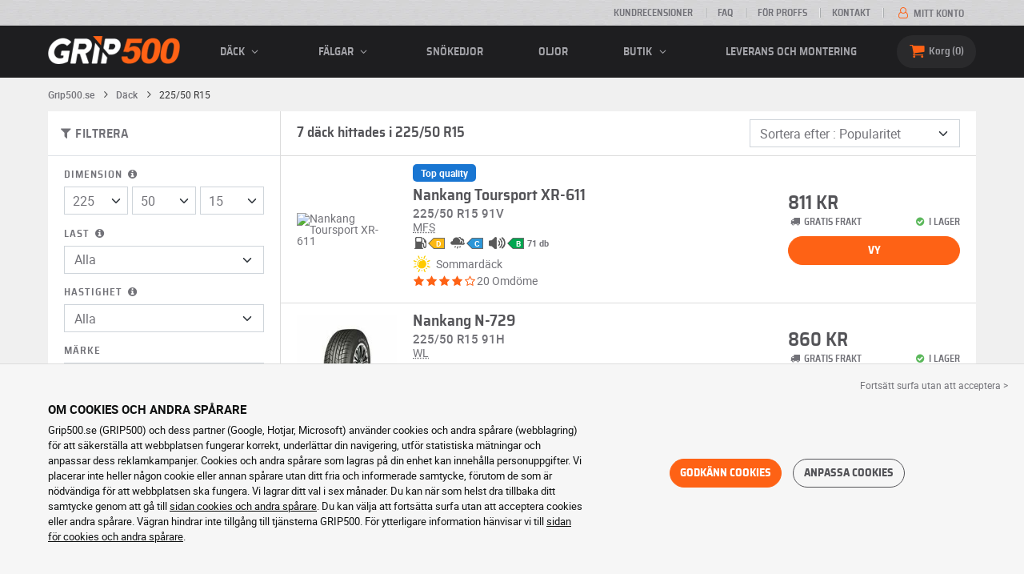

--- FILE ---
content_type: text/html; charset=UTF-8
request_url: https://www.grip500.se/dack/225-50-15/
body_size: 12175
content:

<!DOCTYPE html>
<html lang="sv-SE">
    <head>
        <script>
            window.dataLayer = window.dataLayer || [];
            window.SITE_CDN_ASSETS = 'https\u003A\/\/cdn.grip500.com';        </script><script>
                dataLayer.push({'ad_storage': 'denied', 'analytics_storage': 'denied', 'functional_storage': 'denied'});
                (function(w,d,s,l,i){w[l]=w[l]||[];w[l].push({'gtm.start':
                        new Date().getTime(),event:'gtm.js'});var f=d.getElementsByTagName(s)[0],
                    j=d.createElement(s),dl=l!='dataLayer'?'&l='+l:'';j.async=true;j.src=
                    'https://www.googletagmanager.com/gtm.js?id='+i+dl;f.parentNode.insertBefore(j,f);
                })(window,document,'script','dataLayer','GTM-5HLJJQ2');
            </script>
            <link href="https://www.googletagmanager.com" rel="preconnect" crossorigin>
            <link rel="dns-prefetch" href="https://www.googletagmanager.com"><meta charset="UTF-8">
                    <meta name="viewport" content="width=device-width, initial-scale=1">
            <meta name="format-detection" content="telephone=no"/>
        
                
        <link rel="apple-touch-icon" sizes="180x180" href="https://cdn.grip500.com/build/images/favicon/apple-touch-icon.png">
        <link rel="icon" type="image/png" sizes="32x32" href="https://cdn.grip500.com/build/images/favicon/favicon-32x32.png">
        <link rel="icon" type="image/png" sizes="16x16" href="https://cdn.grip500.com/build/images/favicon/favicon-16x16.png">

        <link rel="preload" href="https://cdn.grip500.com/build/fonts/roboto-bold.a9a73a28.woff2" as="font" type="font/woff2" crossorigin="anonymous">
        <link rel="preload" href="https://cdn.grip500.com/build/fonts/roboto-medium.d67f0a52.woff2" as="font" type="font/woff2" crossorigin="anonymous">
        <link rel="preload" href="https://cdn.grip500.com/build/fonts/roboto-regular.d97dadf6.woff2" as="font" type="font/woff2" crossorigin="anonymous">
        <link rel="preload" href="https://cdn.grip500.com/build/fonts/sairasemicondensed-bold.639e0ded.woff2" as="font" type="font/woff2" crossorigin="anonymous">
        <link rel="preload" href="https://cdn.grip500.com/build/fonts/sairasemicondensed-regular.28a42df2.woff2" as="font" type="font/woff2" crossorigin="anonymous">
        <link rel="preload" href="https://cdn.grip500.com/build/fonts/sairasemicondensed-semibold.5bb856c9.woff2" as="font" type="font/woff2" crossorigin="anonymous">
        <link rel="preload" href="https://cdn.grip500.com/build/fonts/fontello.5e55783a.woff2" as="font" type="font/woff2" crossorigin="anonymous">

        <link rel="preconnect" href="https://www.google.com">
        <link rel="preconnect" href="https://www.gstatic.com" crossorigin>

        <link rel="dns-prefetch" href="https://cdn.grip500.com">

                <title>Däck 225/50 R15 | Billiga bildäck | GRIP500</title>
                <meta name="description" content="Köp dina däck 225/50 R15 till lågpris hos GRIP500 · Stort urval sommar-, vinter- eller året-runt-däck i 225/50 R15 · Fraktfritt."/>

                    <link rel="canonical" href="https://www.grip500.se/dack/225-50-15/"/>
        
            

                    
        
                        <link rel="stylesheet" href="https://cdn.grip500.com/build/fonts.b58ac40f.css">
            <link rel="stylesheet" href="https://cdn.grip500.com/build/app.dcd85015.css">
        
    <link rel="stylesheet" href="https://cdn.grip500.com/build/search.32a84369.css">

                    <script src="https://cdn.grip500.com/build/runtime.8c195b63.js" defer crossorigin="anonymous"></script><script src="https://cdn.grip500.com/build/3066.db5ec945.js" defer crossorigin="anonymous"></script><script src="https://cdn.grip500.com/build/3063.ec67e5f5.js" defer crossorigin="anonymous"></script><script src="https://cdn.grip500.com/build/8126.f86265b3.js" defer crossorigin="anonymous"></script><script src="https://cdn.grip500.com/build/1140.c1520b76.js" defer crossorigin="anonymous"></script><script src="https://cdn.grip500.com/build/app.d43eac6e.js" defer crossorigin="anonymous"></script>
            </head>
    <body class="page-pneu-search-auto">
                    <noscript><iframe src="https://www.googletagmanager.com/ns.html?id=GTM-5HLJJQ2&ad_storage=denied&analytics_storage=denied&functional_storage=denied" height="0" width="0" style="display:none;visibility:hidden"></iframe></noscript>
                            <header class="main-header">
                

<div data-controller="menu-mobile" data-menu-mobile-url-value="/ajax/menu">
    <div class="main-header__top d-none d-md-block">
        <div class="container-xl text-uppercase ff-heading fw-medium fs-xsmall">
            <div class="main-header__top__menu d-flex justify-content-end align-items-center">
                <a href="/kundomdomen" class="text-center text-reset">Kundrecensioner</a>
                <a href="/faq/" class="text-center text-reset">FAQ</a>
                                    <a href="/pro/anslutning" class="text-center text-reset">För proffs</a>
                                <a href="/kontakt" class="text-center text-reset">Kontakt</a>
                
                                    <a href="/mitt-konto/" class="text-nowrap text-reset">
                        <i class="fa fa-user-o text-primary fs-base"></i>
                        Mitt konto
                    </a>
                            </div>
        </div>
    </div>

    <div class="main-header__menu bg-black">
        <div class="container-xl">
            <div class="ff-heading fw-medium text-gray row align-items-center position-relative">
                <div class="main-header__logo col col-md-2 d-flex align-items-center">
                    <div class="d-md-none me-1">
                        <div class="toggle-menu" data-action="click->menu-mobile#toggle">
                            <div></div>
                        </div>
                    </div>
                    <a href="/">
                        <picture>
                            <img src="https://cdn.grip500.com/build/images/common/logo/logo.png" class="d-block img-fluid" alt="grip500.se" width="165" height="35" itemprop="logo"/>
                        </picture>
                    </a>
                </div>

                <div class="main-header__menu__links col-md" data-controller="toggle" data-toggle-selectors-value="[{&quot;menu--hover&quot;:&quot;body&quot;}]">
                    
<ul class="d-flex h-100 align-items-center justify-content-between text-uppercase">
    <li class="d-md-none">
        <a href="/dack/" class="text-reset">Bil</a>
    </li>

    <li class="d-none d-md-flex menu-hover" data-action="mouseenter->toggle#add mouseleave->toggle#remove">
        <a role="button" class="text-reset menu-hover__title">
            däck
            <i class="fa fa-angle-down"></i>
        </a>
        <div class="menu-hover__content">
                                                <a href="/dack/" class="menu-hover__parent text-reset">
                        Bildäck
                        <i class="fa fa-angle-right"></i>
                    </a>
                                <div class="menu-hover__sub-menu menu-hover__content">
                    <a href="https://www.grip500.se/dack/" class="text-reset">
                        Sökning efter dimension
                    </a>
                    <a href="https://www.grip500.se/dack/" class="text-reset">
                        Sök hos tillverkare
                    </a>
                    <a href="https://www.grip500.se/fordonsdack/" class="text-reset">
                        Sök efter bil
                    </a>
                </div>
            
                            <a href="/mc-dack/" class="text-reset">
                    Motorcykeldäck
                </a>
            
                                                                        <a href="/fyrhjulingsdack/" class="text-reset">Quad däck</a>
                                                        </div>
    </li>

            <li class="mobile-menu--exclude d-none d-lg-flex menu-hover" data-action="mouseenter->toggle#add mouseleave->toggle#remove">
            <a role="button" href="/falg/" class="text-reset menu-hover__title">
                fälgar
                <i class="fa fa-angle-down"></i>
            </a>
            <div class="menu-hover__content">
                                    <a href="/falg/" class="text-reset d-none">
                        fälgar
                    </a>
                                    <a href="/falg/plat" class="text-reset">
                        Plåtfälgar
                    </a>
                                    <a href="/falg/alu" class="text-reset">
                        Aluminiumfälgar
                    </a>
                                    <a href="/paket-dack/" class="text-reset">
                        Pack fälgar + däck
                    </a>
                            </div>
        </li>
    
            <li class="d-lg-none">
            <a href="/falg/" class="text-reset">fälgar</a>
        </li>
    
            <li class="d-md-none">
            <a href="/mc-dack/" class="text-reset">Motorcykel</a>
        </li>
    
            <li class="d-md-none">
            <a href="/fyrhjulingsdack/" class="text-reset">Quad</a>
        </li>
    
            <li>
            <a href="/snokedjor/" class="text-reset">
                Snökedjor
            </a>
        </li>
    
    
    
                        <li>
                <a href="/butik/oljor" class="text-reset">Oljor</a>
            </li>
        
        <li class="d-lg-none">
            <a href="/butik/" class="text-reset">Butik</a>
        </li>

        <li class="mobile-menu--exclude menu-hover d-none d-lg-flex" data-action="mouseenter->toggle#add mouseleave->toggle#remove">
            <a href="/butik/" class="text-reset menu-hover__title">
                Butik
                <i class="fa fa-angle-down"></i>
            </a>
            <div class="menu-hover__content">
                                    <a href="/butik/balansering" class="text-reset">
                        Balansering
                    </a>
                                    <a href="/butik/pumpning" class="text-reset">
                        Pumpning
                    </a>
                                    <a href="/butik/verktyg-och-stod" class="text-reset">
                        Verktyg och stöd
                    </a>
                                    <a href="/butik/reparation" class="text-reset">
                        Reparation
                    </a>
                                    <a href="/butik/batteri" class="text-reset">
                        Batteri
                    </a>
                                    <a href="/butik/oljor" class="text-reset">
                        Oljor
                    </a>
                                    <a href="/butik/tillbehor" class="text-reset">
                        Tillbehör
                    </a>
                                    <a href="/butik/dacktrycksvarnare" class="text-reset">
                        Däcktrycksvarnare
                    </a>
                                    <a href="/butik/montering-atdragning" class="text-reset">
                        Montering - Åtdragning
                    </a>
                                    <a href="/butik/tillsatsmedel" class="text-reset">
                        Tillsatsmedel
                    </a>
                            </div>
        </li>
    
            <li>
            <a href="/montering" class="text-reset">
                Leverans och montering
            </a>
        </li>
    </ul>

                </div>

                <div class="main-header__user-items col d-flex justify-content-end">
                    
                    <div class="main-header__user-item col-md d-flex d-md-none align-items-center">
                        <a href="/mitt-konto/" class="d-flex">
                            <i class="fa fa-user-o text-primary"></i>
                        </a>
                    </div>

                    <div
                            class="main-header__user-item main-header__cart col-md d-flex align-items-center position-relative"
                            data-controller="cart--popover" data-cart--popover-url-value="/ajax/cart/resume-product" data-cart--popover-reload-value="1" data-cart--popover-default-reload-value="false" data-cart--popover-loading-class="fs-small"
                            data-action="emitter:update-badge-cart@window->cart--popover#refresh emitter:counter-cart->cart--popover#cartIsEmpty"
                    >
                        <a href="/varukorg/" class="d-flex align-items-center text-reset">
                            <i class="fa fa-basket text-primary"></i>
                            <span class="d-none d-lg-inline">Korg</span>
                            <span
                            data-controller="counter" data-counter-run-value="false" data-counter-path-value="/ajax/cart/light" data-counter-zero-value="1" data-counter-dispatch-value="cart"
                                    data-action="emitter:update-badge-cart@window->counter#refresh"
                        >
                                                            0
                                                    </span>
                        </a>
                        <div class="cart-popover popover__list d-none fw-normal text-body font-reset" data-cart--popover-target="content">
                            <div class="px-1 py-1 text-center">
                                Korgen är tom
                            </div>
                        </div>
                    </div>
                </div>
            </div>
        </div>
    </div>
</div>

            </header>
        
        <div class="main-container">
                <div data-controller="form--filter-catalog-articles" data-form--filter-catalog-articles-filter-mobile-label-value="{{count}} resultat" data-form--filter-catalog-articles-filter-mobile-label-plural-value="{{count}} resultat" data-form--filter-catalog-articles-error-message-value="Ett fel har inträffat, vänlig försök igen eller kontakta oss om felet kvarstår" data-form--filter-catalog-articles-initial-count-value="7">
        
                            <div class="container gx-0 gx-sm-2">
                                    

    <nav aria-label="breadcrumb" class="d-flex align-items-center breadcrumb breadcrumb--top-bg-white" data-form--filter-catalog-articles-target="breadcrumb">
                <ol class="d-flex align-items-center flex-wrap" itemscope itemtype="https://schema.org/BreadcrumbList">
                                    <li class="breadcrumb__item" itemscope itemprop="itemListElement" itemtype="https://schema.org/ListItem">
                                    <a itemprop="item" href="/" title="Grip500.se">
                    <span itemprop="name">Grip500.se</span>
                </a>
                        <i class="fa fa-angle-right"></i>
                <meta itemprop="position" content="1" />
    </li>

                                    <li class="breadcrumb__item" itemscope itemprop="itemListElement" itemtype="https://schema.org/ListItem">
                                    <a itemprop="item" href="/dack/" title="Däck">
                    <span itemprop="name">Däck</span>
                </a>
                        <i class="fa fa-angle-right"></i>
                <meta itemprop="position" content="2" />
    </li>

                                    <li class="breadcrumb__item" itemscope itemprop="itemListElement" itemtype="https://schema.org/ListItem">
                    <span itemprop="name" aria-current="page">225/50 R15</span>
                <meta itemprop="position" content="3" />
    </li>

                    </ol>
    </nav>

                                
            </div>
                <div class="container gx-0 gx-sm-2"
                data-controller="fullscreen" data-fullscreen-emit-show-event-value="filtersMobileShow" data-fullscreen-emit-hide-event-value="filtersMobileHide" data-fullscreen-emit-hide-from-button-event-value="filtersMobileSubmit" data-fullscreen-submit-attr-value="{&quot;data-form--filter-catalog-articles-target&quot;:&quot;filterSubmit&quot;}" data-fullscreen-footer-value="7 resultat"
                data-action="emitter:fullscreen:open:filter@window->fullscreen#show"
                data-anchor-scroll
        >
            
            <div class="bg-white mb-2">
                <div class="row gx-0">
                    <div class="col-lg-3 product-list-filters">
                        <div class="fullscreen-lg" data-fullscreen-target="fullscreen">
                            <div class="fullscreen__title d-flex align-items-center px-1 py-1 d-lg-none border-bottom" data-fullscreen-target="title">
                                <a href="/dack/225-50-15/"
                                   class="btn btn-white btn-sm text-uppercase text-nowrap border fs-xsmall fw-medium d-none"
                                   data-fullscreen-reset
                                        data-form--filter-catalog-articles-target="resetFilters"
                                >
                                    Ta bort filter
                                </a>
                                <span class="text-center w-100 px-1">Filtrera</span>
                                <button type="button" data-action="fullscreen#close" class="btn btn-close pt-0 pe-0 pb-0 ps-0">
                                    <i class="fa fa-cancel"></i>
                                </button>
                            </div>
                                                            <div class="product-list-filters__filter-title d-none d-lg-flex align-items-center border-bottom justify-content-between flex-wrap">
                                    <div class="fw-medium fs-large ff-heading"
                                            data-form--filter-catalog-articles-target="desktopFilterLabel"
                                    >
                                        
    
<i class="fa fa-filter"></i>
<span>
            FILTRERA
    </span>

                                    </div>
                                    <a href="/dack/225-50-15/"
                                       class="btn btn-white btn-sm text-uppercase text-nowrap border fs-xsmall fw-medium d-none"
                                            data-form--filter-catalog-articles-target="resetFilters"
                                    >
                                        Ta bort filter
                                    </a>
                                </div>
                                                        <div class="ps-2 py-1 fullscreen__scroll">
                                    
<form method="get" action="" class="text-body form-disable-required pneu-serp-form" data-form--filter-catalog-articles-target="form" data-action="submit-&gt;form--filter-catalog-articles#change">

    <div class="row product-list-filters__filter-dimension mb-1">
        <div class="col-12">
                        <label for="width" class="form-label"
                    data-controller="tooltip" data-tooltip-content-value="&lt;picture class=&quot;tooltip__picture&quot;&gt;&lt;source srcset=&quot;https://cdn.grip500.com/build/images/pneu/form/tooltip/V-size.webp&quot;
                type=&quot;image/webp&quot;/&gt;&lt;img class=&quot;img-fluid&quot; width=&quot;360&quot; height=&quot;118&quot;
             src=&quot;https://cdn.grip500.com/build/images/pneu/form/tooltip/V-size.jpg&quot;/&gt;&lt;/picture&gt;"
            >
                Dimension
                <i data-action="mouseenter->tooltip#show mouseleave->tooltip#hide"
                        data-tooltip-target="anchor" class="fa fa-info-circled d-none d-md-inline"></i>
            </label>
        </div>
        <div class="col-4">
                <select id="width"name="width" autocomplete="off" data-action="change-&gt;form--filter-catalog-articles#change" class="form-select">            <optgroup label="Grundläggande värderingar">
                                                                                                                                                                    <option value="115">115</option>
                                                                                                                                                                        <option value="125">125</option>
                                                                                                                                                                        <option value="145">145</option>
                                                                                                                                                                        <option value="155">155</option>
                                                                                                                                                                        <option value="165">165</option>
                                                                                                                                                                        <option value="175">175</option>
                                                                                                                                                                        <option value="185">185</option>
                                                                                                                                                                        <option value="195">195</option>
                                                                                                                                                                        <option value="205">205</option>
                                                                                                                                                                        <option value="215">215</option>
                                                                                                                                                                                                        <option value="225" selected="selected">225</option>
                                                                                                                                                                                                                                    <option value="235">235</option>
                                                                                                                                                                                                                                    <option value="245">245</option>
                                                                                                                                                                                                                                    <option value="255">255</option>
                                                                                                                                                                                                                                    <option value="265">265</option>
                                                                                                                                                                                                                                    <option value="275">275</option>
                                                                                                                                                                                                                                    <option value="285">285</option>
                                                                                                                                                                                                                                    <option value="295">295</option>
                                                                                                                                                                                                                                    <option value="305">305</option>
                                                                                                                                                                                                                                    <option value="315">315</option>
                                                                                                                                                                                                                                    <option value="325">325</option>
                                                                                                                                                                                                                                    <option value="335">335</option>
                                                                                                                                                                                                                                    <option value="345">345</option>
                                                                                                                                                                                                                                    <option value="355">355</option>
                                                                                                                                    </optgroup><optgroup label="Alla värden">
                                                                                                                                                                    <option value="2.25">2.25</option>
                                                                                                                                                                                                                                    <option value="4">4.00</option>
                                                                                                                                                                                                                                    <option value="4.5">4.50</option>
                                                                                                                                                                                                                                    <option value="4.8">4.80</option>
                                                                                                                                                                                                                                    <option value="5">5.00</option>
                                                                                                                                                                                                                                    <option value="5.2">5.20</option>
                                                                                                                                                                                                                                    <option value="5.5">5.50</option>
                                                                                                                                                                                                                                    <option value="5.6">5.60</option>
                                                                                                                                                                                                                                    <option value="5.9">5.90</option>
                                                                                                                                                                                                                                    <option value="6">6.00</option>
                                                                                                                                                                                                                                    <option value="6.4">6.40</option>
                                                                                                                                                                                                                                    <option value="6.5">6.50</option>
                                                                                                                                                                                                                                    <option value="6.7">6.70</option>
                                                                                                                                                                                                                                    <option value="7">7.00</option>
                                                                                                                                                                                                                                    <option value="7.25">7.25</option>
                                                                                                                                                                                                                                    <option value="7.5">7.50</option>
                                                                                                                                                                                                                                    <option value="9.5">9.50</option>
                                                                                                                                                                                                                                    <option value="10.5">10.5</option>
                                                                                                                                                                                                                                    <option value="12">12</option>
                                                                                                                                                                                                                                    <option value="13">13</option>
                                                                                                                                                                                                                                    <option value="13.5">13.5</option>
                                                                                                                                                                                                                                    <option value="14">14</option>
                                                                                                                                                                                                                                    <option value="15">15</option>
                                                                                                                                                                                                                                    <option value="16.5">16.5</option>
                                                                                                                                                                                                                                    <option value="17">17</option>
                                                                                                                                                                                                                                    <option value="20.5">20.5</option>
                                                                                                                                                                                                                                    <option value="23">23</option>
                                                                                                                                                                                                                                    <option value="27">27</option>
                                                                                                                                                                                                                                    <option value="28">28</option>
                                                                                                                                                                                                                                    <option value="29">29</option>
                                                                                                                                                                                                                                    <option value="30">30</option>
                                                                                                                                                                                                                                    <option value="31">31</option>
                                                                                                                                                                                                                                    <option value="32">32</option>
                                                                                                                                                                                                                                    <option value="33">33</option>
                                                                                                                                                                                                                                    <option value="35">35</option>
                                                                                                                                                                                                                                    <option value="37">37</option>
                                                                                                                                                                                                                                    <option value="38.5">38.5</option>
                                                                                                                                                                                                                                    <option value="39">39</option>
                                                                                                                                                                                                                                    <option value="40">40</option>
                                                                                                                                                                                                                                    <option value="115">115</option>
                                                                                                                                                                                                                                    <option value="125">125</option>
                                                                                                                                                                                                                                    <option value="130">130</option>
                                                                                                                                                                                                                                    <option value="135">135</option>
                                                                                                                                                                                                                                    <option value="140">140</option>
                                                                                                                                                                                                                                    <option value="145">145</option>
                                                                                                                                                                                                                                    <option value="150">150</option>
                                                                                                                                                                                                                                    <option value="155">155</option>
                                                                                                                                                                                                                                    <option value="165">165</option>
                                                                                                                                                                                                                                    <option value="170">170</option>
                                                                                                                                                                                                                                    <option value="175">175</option>
                                                                                                                                                                                                                                    <option value="180">180</option>
                                                                                                                                                                                                                                    <option value="185">185</option>
                                                                                                                                                                                                                                    <option value="190">190</option>
                                                                                                                                                                                                                                    <option value="195">195</option>
                                                                                                                                                                                                                                    <option value="200">200</option>
                                                                                                                                                                                                                                    <option value="205">205</option>
                                                                                                                                                                                                                                    <option value="210">210</option>
                                                                                                                                                                                                                                    <option value="215">215</option>
                                                                                                                                                                                                                                    <option value="220">220</option>
                                                                                                                                                                                                                                    <option value="225">225</option>
                                                                                                                                                                                                                                    <option value="230">230</option>
                                                                                                                                                                                                                                    <option value="235">235</option>
                                                                                                                                                                                                                                    <option value="240">240</option>
                                                                                                                                                                                                                                    <option value="245">245</option>
                                                                                                                                                                                                                                    <option value="255">255</option>
                                                                                                                                                                                                                                    <option value="265">265</option>
                                                                                                                                                                                                                                    <option value="275">275</option>
                                                                                                                                                                                                                                    <option value="280">280</option>
                                                                                                                                                                                                                                    <option value="285">285</option>
                                                                                                                                                                                                                                    <option value="295">295</option>
                                                                                                                                                                                                                                    <option value="300">300</option>
                                                                                                                                                                                                                                    <option value="305">305</option>
                                                                                                                                                                                                                                    <option value="315">315</option>
                                                                                                                                                                                                                                    <option value="325">325</option>
                                                                                                                                                                                                                                    <option value="335">335</option>
                                                                                                                                                                                                                                    <option value="345">345</option>
                                                                                                                                                                                                                                    <option value="355">355</option>
                                                                                                                                                                                                                                    <option value="450">450</option>
                                                                                                                                    </optgroup>        </select>
    
        </div>
        <div class="col-4">
                
    <select id="height"name="height" autocomplete="off" data-action="change-&gt;form--filter-catalog-articles#change" class="form-select">    <option value="30">30</option><option value="35">35</option><option value="40">40</option><option value="45">45</option><option value="50" selected="selected">50</option><option value="55">55</option><option value="60">60</option><option value="65">65</option><option value="70">70</option><option value="75">75</option><option value="80">80</option></select>
        </div>
        <div class="col-4">
                
    <select id="diameter"name="diameter" autocomplete="off" data-action="change-&gt;form--filter-catalog-articles#change" class="form-select">    <option value="15" selected="selected">15</option><option value="16">16</option><option value="17">17</option><option value="18">18</option><option value="19">19</option></select>
        </div>
    </div>

    <div class="row">
            <div class="mb-1 col col-lg-12"><label data-tooltip-content-value="&lt;picture class=&quot;tooltip__picture&quot;&gt;&lt;source srcset=&quot;https://cdn.grip500.com/build/images/pneu/form/tooltip/V-load.webp&quot;
                type=&quot;image/webp&quot;/&gt;&lt;img class=&quot;img-fluid&quot; width=&quot;360&quot; height=&quot;118&quot;
             src=&quot;https://cdn.grip500.com/build/images/pneu/form/tooltip/V-load.jpg&quot;/&gt;&lt;/picture&gt;" data-controller="tooltip" data-tooltip-type-value="d-none d-md-block" class="form-label" for="load">Last&nbsp;<i data-tooltip-target="anchor" data-action="mouseenter->tooltip#show mouseleave->tooltip#hide" class="d-none d-md-inline fa fa-info-circled"></i></label>    
    <select id="load"name="load" autocomplete="off" data-action="change-&gt;form--filter-catalog-articles#change" class="form-select"><option value="">Alla</option>    <option value="76">76</option><option value="91">91</option><option value="95">95</option></select></div>
    
            <div class="mb-1 col col-lg-12"><label class="d-inline-block form-label" data-tooltip-content-value="&lt;picture class=&quot;tooltip__picture&quot;&gt;&lt;source srcset=&quot;https://cdn.grip500.com/build/images/pneu/form/tooltip/V-speed.webp&quot;
                type=&quot;image/webp&quot;/&gt;&lt;img class=&quot;img-fluid&quot; width=&quot;360&quot; height=&quot;118&quot;
             src=&quot;https://cdn.grip500.com/build/images/pneu/form/tooltip/V-speed.jpg&quot;/&gt;&lt;/picture&gt;" data-controller="tooltip" data-tooltip-type-value="d-none d-md-block" for="speed"><span class="tooltip-label">Hastighet</span>&nbsp;<i data-tooltip-target="anchor" data-action="mouseenter->tooltip#show mouseleave->tooltip#hide" class="d-none d-md-inline fa fa-info-circled"></i></label>    
    <select id="speed"name="speed" autocomplete="off" data-action="change-&gt;form--filter-catalog-articles#change" class="form-select"><option value="">Alla</option>    <option value="H">H ≤ 210 km/h</option><option value="V">V ≤ 240 km/h</option><option value="W">W ≤ 270 km/h</option><option value="Y">Y ≤ 300 km/h</option></select></div>
        </div>

    <fieldset class="mb-1"><legend class="col-form-label">Märke</legend>                                                        
                                    
        
    
<div data-controller="select fullscreen" data-select-trans-value="{&quot;trigger&quot;:&quot;Alla&quot;,&quot;label&quot;:&quot;M\u00e4rke&quot;,&quot;triggerCount&quot;:&quot;M\u00e4rken&quot;,&quot;name&quot;:&quot;brands&quot;}" data-select-multiple-value="true" data-select-reset-search-on-selection-value="true" class="selectbox selectbox--input" data-name=brands>
    <div class="selectbox__trigger form-select" data-select-target="trigger">
        Alla
    </div>
    <div class="selectbox__dropdown fullscreen-lg" data-select-target="dropdown" hidden>
        <div class="fullscreen__title d-flex align-items-center d-lg-none" data-fullscreen-target="title">
            <span class="text-center w-100 px-1 fw-bold fs-base">Märke</span>
            <button type="button" data-action="select#close" class="btn btn-close"><i class="fa fa-cancel"></i></button>
        </div>
        <div class="selectbox__input"
                >
            <input type="text"
                   class="form-control form-control-sm"
                   placeholder="Sökning"
                   autocomplete="off"
                   data-select-target="input"
                   
                   data-hj-allow />
                                                <div class="d-flex pt-1">
                                                    <a data-action="select#selectAll" class="btn btn-link fw-medium fs-xsmall" role="button">Välj alla</a>
                                                                            <a class="btn btn-link fw-medium fs-xsmall ms-auto" role="button" data-select-target="reset" data-action="select#clear">Radera</a>
                                            </div>
                                    </div>
        <ul class="overflow-scroll" data-select-target="results">
                                                        <li role="group">
                                                        <ul>
                                                                                                        <li role="option" data-group-toggle>
                                                                                                                                <span class="form-check">
                                                <input type="checkbox"  class="form-check-input"/>
                                                <label class="form-check-label">
                                                    <b>Förstklassiga Märken</b>
                                                </label>
                                            </span>
                                                                            </li>
                                                                                                                                        <li role="option">
                                        <div class="form-check"><input type="checkbox" id="brands_0"name="brands[]" autocomplete="off" class="form-check-input" value="5" />
        <label class="form-check-label" for="brands_0">Pirelli</label></div>
                                        
                                    </li>
                                                            </ul>
                        </li>
                                                                                <li role="group">
                                                        <ul>
                                                                                                        <li role="option" data-group-toggle>
                                                                                                                                <span class="form-check">
                                                <input type="checkbox"  class="form-check-input"/>
                                                <label class="form-check-label">
                                                    <b>Kvalitetsmärken</b>
                                                </label>
                                            </span>
                                                                            </li>
                                                                                                                                        <li role="option">
                                        <div class="form-check"><input type="checkbox" id="brands_1"name="brands[]" autocomplete="off" class="form-check-input" value="45" />
        <label class="form-check-label" for="brands_1">Nankang</label></div>
                                        
                                    </li>
                                                                                                        <li role="option">
                                        <div class="form-check"><input type="checkbox" id="brands_2"name="brands[]" autocomplete="off" class="form-check-input" value="7" />
        <label class="form-check-label" for="brands_2">Toyo</label></div>
                                        
                                    </li>
                                                                                                        <li role="option">
                                        <div class="form-check"><input type="checkbox" id="brands_3"name="brands[]" autocomplete="off" class="form-check-input" value="8" />
        <label class="form-check-label" for="brands_3">Yokohama</label></div>
                                        
                                    </li>
                                                            </ul>
                        </li>
                                                                                <li role="group">
                                                        <ul>
                                                                                                        <li role="option" data-group-toggle>
                                                                                                                                <span class="form-check">
                                                <input type="checkbox"  class="form-check-input"/>
                                                <label class="form-check-label">
                                                    <b>Budgetmärken</b>
                                                </label>
                                            </span>
                                                                            </li>
                                                                                                                                        <li role="option">
                                        <div class="form-check"><input type="checkbox" id="brands_4"name="brands[]" autocomplete="off" class="form-check-input" value="67" />
        <label class="form-check-label" for="brands_4">Kenda</label></div>
                                        
                                    </li>
                                                            </ul>
                        </li>
                                                        </ul>
                    <div class="selectbox__bottom d-flex border-top align-items-center">
                                    <div class="selectbox__counter fs-xsmall" data-select-target="counter"></div>
                                                    <button class="btn btn-sm btn-outline-primary fs-small text-uppercase lh-lg ms-auto" type="button" data-action="select#close">Använd</button>
                            </div>
            </div>
</div>
    </fieldset>


    <div class="mb-1"><label class="form-label" for="season">Säsong</label>    
    <select id="season"name="season" autocomplete="off" data-action="change-&gt;form--filter-catalog-articles#change" class="form-select"><option value="">Alla</option>    <option value="S">Sommardäck</option></select></div>


<div class="mb-1">
    <label class="form-label">Pris (per artikel)</label>
    <div class="d-flex">
        <input type="text" id="budgetMin"name="budgetMin" step="0.01" min="0" placeholder="min kr" inputmode="decimal" class="me-1 form-control" data-action="input-&gt;form--filter-catalog-articles#inputChange change-&gt;form--filter-catalog-articles#change" />
        <input type="text" id="budgetMax"name="budgetMax" step="0.01" min="0" placeholder="max kr" inputmode="decimal" data-action="input-&gt;form--filter-catalog-articles#inputChange change-&gt;form--filter-catalog-articles#change" class="form-control" />
    </div>
</div>

    <div class="mb-1 letter-spacing">
        <label class="form-label">Flera alternativ</label>
                            <div class="form-check"><input type="checkbox" id="reinforced"name="reinforced" autocomplete="off" data-action="change-&gt;form--filter-catalog-articles#change" class="form-check-input" value="1" />
        <label data-tooltip-content-value="Förstärkt däck med högre belastningsindex" data-controller="tooltip" data-tooltip-type-value="d-none d-md-block" class="form-check-label" for="reinforced">Förstärkt<i data-tooltip-target="anchor" data-action="mouseenter->tooltip#show mouseleave->tooltip#hide" class="d-none d-md-inline fa fa-info-circled"></i></label></div>
                                <div id="specifFilters" row_attr="" class="product-list-filters__specif-filters" data-action="change-&gt;form--filter-catalog-articles#change"><div class="form-check"><input type="checkbox" id="specifFilters_0"name="specifFilters[]" autocomplete="off" class="form-check-input" value="31" />
        <label class="form-check-label" for="specifFilters_0">DOT</label></div><div class="form-check"><input type="checkbox" id="specifFilters_1"name="specifFilters[]" autocomplete="off" class="form-check-input" value="30" />
        <label class="form-check-label" for="specifFilters_1">Fälgskyddskant</label></div><div class="form-check"><input type="checkbox" id="specifFilters_2"name="specifFilters[]" autocomplete="off" class="form-check-input" value="27" />
        <label class="form-check-label" for="specifFilters_2">Semi-Slick / Slick</label></div><div class="form-check"><input type="checkbox" id="specifFilters_3"name="specifFilters[]" autocomplete="off" class="form-check-input" value="26" />
        <label class="form-check-label" for="specifFilters_3">Vit sida</label></div></div>
                                <div id="structures2" autocomplete="off" data-action="change-&gt;form--filter-catalog-articles#change"></div>
                            <div class="form-check"><input type="checkbox" id="tested"name="tested" autocomplete="off" data-action="change-&gt;form--filter-catalog-articles#change" class="form-check-input" value="1" />
        <label class="form-check-label" for="tested">Testat av pressen</label></div>
            </div>


<fieldset class="mb-1 letter-spacing product-list-filters__review"><legend class="col-form-label">Kundrecensioner</legend>    <div id="note" data-action="change-&gt;form--filter-catalog-articles#change">        <div class="form-check"><input type="radio" id="note_0"name="note" autocomplete="off" class="form-check-input" value="4" />
        <label class="form-check-label" for="note_0"><span class="star-rating"><i class="fa fa-star"></i><i class="fa fa-star"></i><i class="fa fa-star"></i><i class="fa fa-star"></i><i class="fa fa-star-empty"></i></span> m.m.</label></div>
            <div class="form-check"><input type="radio" id="note_1"name="note" autocomplete="off" class="form-check-input" value="3" />
        <label class="form-check-label" for="note_1"><span class="star-rating"><i class="fa fa-star"></i><i class="fa fa-star"></i><i class="fa fa-star"></i><i class="fa fa-star-empty"></i><i class="fa fa-star-empty"></i></span> m.m.</label></div>
    </div></fieldset>


</form>

                            </div>
                        </div>
                    </div>
                    <div class="col-12 col-lg-9 gx-2 product-list__right-col">
                        <div class="px-1 position-relative" data-form--filter-catalog-articles-target="right">
                            <div class="product-list__overlay d-none"
                                    data-form--filter-catalog-articles-target="overlay"></div>

                                
<form method="get" class="form-disable-required py-1 product-list__top-filters" data-form--filter-catalog-articles-target="topFilters">


<div class="row ">
    <div class="col-xl-8 d-flex">
                                    <h1 class="product-list__title mb-1 mb-xl-0 align-self-center"
                    data-form--filter-catalog-articles-target="count"
                >
                    7 däck hittades i 225/50 R15   
                </h1>
                        </div>

       <div class="col-5 d-lg-none">
        <button type="button" class="btn btn--inherit border square w-100 fs-large fw-medium text-truncate product-list-filters__filter-button position-relative" data-action="click->fullscreen#show">
            
    
<i class="fa fa-filter"></i>
<span>
            Filtrera
    </span>

        </button>
    </div>

            <div class="col-7 col-lg-4 col-xl-4">
            <div class="mb-0">    
    <select id="sort"name="sort" autocomplete="off" data-action="change-&gt;form--filter-catalog-articles#change" class="form-select">    <option value="" selected="selected">Sortera efter : Popularitet</option><option value="price">Sortera efter : Pris (stigande)</option><option value="price_desc">Sortera efter : Pris (fallande)</option></select></div>
        </div>
    </div>

</form>


            


    
    

<div
    class="product-list"
    data-controller="gtm--select-item" data-gtm--select-item-list-id-value="serp" data-gtm--select-item-url-value="/ajax/gtm/select-item"
    data-form--filter-catalog-articles-target="productsList"
>
    
            



    



<a href="/dack/225-50-15/nankang-toursport-xr-611-gp1505655?adref=%2Fdack%2F225-50-15%2F"
    class="product-list-item font-inherit pe-2"
    data-action="click->gtm--select-item#selectItem" data-gtm--select-item-type-param="tyre" data-gtm--select-item-identifier-param="1505655">
    <div class="d-flex justify-content-between">
        <div
            class="product-list-item__image-container text-reset position-relative"
                    >
                    <div
            data-controller="tooltip" data-tooltip-content-value="&lt;img src=&quot;https://cdn.grip500.com/assets/img/rw/tyre/big_brand/nankang-toursport-xr-611-75756.jpg&quot; class=&quot;img-fluid&quot; width=&quot;300&quot; height=&quot;300&quot; /&gt;" data-tooltip-type-value="tooltip__picture serp-picture-zoom" data-tooltip-position-value="end"
            data-action="mouseenter->tooltip#show mouseleave->tooltip#hide"
            class="product-list-item__image-with-top"
        >
            <img src="https://cdn.grip500.com/assets/img/rw/tyre/medium_brand/nankang-toursport-xr-611-75756.jpg"
                 class="img-fluid"
                 alt="Nankang Toursport XR-611"
                 loading="eager"
                 width="125"
                 height="125"
            />
        </div>
            </div>

        <div class="row product-list-item__details py-1">
            <div
                class="col-12 col-sm-7 col-xl-8 text-reset"
                            >
                        <div class="text-gray-dark hover-primary">
                            <span class="label-top label-top--quality">Top quality</span>
                        <p class="fs-xlarge lh-sm mb-0 fw-medium ff-heading">
                Nankang Toursport XR-611
            </p>

                            <div class="product-list-item__dimension fw-medium text-body lh-sm">
                                            <span>225/50 R15 91V</span>
                                    </div>
            
                            <span class="d-sm-block lh-sm text-body">
                    
            <span         data-controller="tooltip" data-tooltip-content-value="MFS&amp;#x20;&amp;#x3A;&amp;#x20;Max&amp;#x20;Flange&amp;#x20;Shield&amp;#x3A;&amp;#x20;skyddar&amp;#x20;f&amp;#x00E4;lgkanten.&amp;#x20;Skyddar&amp;#x20;dina&amp;#x20;f&amp;#x00E4;lgar&amp;#x20;vid&amp;#x20;kontakt&amp;#x20;&amp;#x20;med&amp;#x20;trottoarer&amp;#x20;eller&amp;#x20;annat."
    data-action="mouseenter->tooltip#show mouseleave->tooltip#hide"

            class="c-help dotted product-specificity"
        >MFS</span>
            
                </span>
                    </div>

                    

    <div class="labelling labelling--arrow">
                    <span         data-controller="tooltip" data-tooltip-content-value="Br&amp;#x00E4;nslef&amp;#x00F6;rbrukning"
    data-action="mouseenter->tooltip#show mouseleave->tooltip#hide"
>
                <span class="labelling-ico ico-grip"></span>
                <span class="ico-letter min-D min-grip-2020">D</span>
            </span>
        
                    <span         data-controller="tooltip" data-tooltip-content-value="V&amp;#x00E4;ggrepp&amp;#x20;p&amp;#x00E5;&amp;#x20;v&amp;#x00E5;tt&amp;#x20;underlag"
    data-action="mouseenter->tooltip#show mouseleave->tooltip#hide"
>
                <span class="labelling-ico ico-wet"></span>
                <span class="ico-letter min-C min-wet-2020">C</span>
            </span>
        
                    <span         data-controller="tooltip" data-tooltip-content-value="Yttre&amp;#x20;buller"
    data-action="mouseenter->tooltip#show mouseleave->tooltip#hide"
>
                <span class="labelling-ico ico-noise ico-noise-B"></span>
                                    <span class="ico-letter min-A">B</span>
                                                    <span class="labelling-noise-val">71 db</span>
                            </span>
            </div>

        
                    
<span class="d-flex align-items-center season-label">
    <span class="season-ico S"></span>
    <span>Sommardäck</span>
</span>

        
                    <div class="product-list-item__review mb-1">
                
    <div class="star-rating d-flex ">
                            <i class="text-primary fa fa-star"></i>
                    <i class="text-primary fa fa-star"></i>
                    <i class="text-primary fa fa-star"></i>
                    <i class="text-primary fa fa-star"></i>
                    <i class="text-primary fa fa-star-empty"></i>
                            <span >20 Omdöme</span>
                    </div>

            </div>
        
        
                        </div>

            <div class="col-12 col-sm-5 col-xl-4 align-self-center">
                        




    

        
        
    
    
            <div class=" ff-heading fw-medium text-uppercase text-gray-dark">
            
            
            <div class="d-flex product-list-item__price">
                <span class="price__amount">
                                            
    
            811 kr
    

                                    </span>
                            </div>

                    </div>
    

        <div class="d-flex justify-content-between flex-wrap text-uppercase fw-medium ff-heading fs-xsmall product-list-item__delay-and-stock">
            <div class="d-none d-sm-block">
                <i class="fa fa-truck"></i>
                Gratis frakt
            </div>
            <div>
                <i class="fa fa-ok-circled text-success"></i>
                i lager
            </div>
        </div>

        <button class="d-none d-sm-block btn btn-primary w-100 mt-1">
                            Vy
                    </button>
                </div>
        </div>
    </div>
</a>

            



    



<a href="/dack/225-50-15/nankang-n-729-gp1623675?adref=%2Fdack%2F225-50-15%2F"
    class="product-list-item font-inherit pe-2"
    data-action="click->gtm--select-item#selectItem" data-gtm--select-item-type-param="tyre" data-gtm--select-item-identifier-param="1623675">
    <div class="d-flex justify-content-between">
        <div
            class="product-list-item__image-container text-reset position-relative"
                    >
                    <div
            data-controller="tooltip" data-tooltip-content-value="&lt;img src=&quot;https://cdn.grip500.com/assets/img/rw/tyre/big_brand/nankang-n-729-116148.jpg&quot; class=&quot;img-fluid&quot; width=&quot;300&quot; height=&quot;300&quot; /&gt;" data-tooltip-type-value="tooltip__picture serp-picture-zoom" data-tooltip-position-value="end"
            data-action="mouseenter->tooltip#show mouseleave->tooltip#hide"
            
        >
            <img src="https://cdn.grip500.com/assets/img/rw/tyre/medium_brand/nankang-n-729-116148.jpg"
                 class="img-fluid"
                 alt="Nankang N-729"
                 loading="lazy"
                 width="125"
                 height="125"
            />
        </div>
            </div>

        <div class="row product-list-item__details py-1">
            <div
                class="col-12 col-sm-7 col-xl-8 text-reset"
                            >
                        <div class="text-gray-dark hover-primary">
                        <p class="fs-xlarge lh-sm mb-0 fw-medium ff-heading">
                Nankang N-729
            </p>

                            <div class="product-list-item__dimension fw-medium text-body lh-sm">
                                            <span>225/50 R15 91H</span>
                                    </div>
            
                            <span class="d-sm-block lh-sm text-body">
                    
            <span         data-controller="tooltip" data-tooltip-content-value="WL&amp;#x20;&amp;#x3A;&amp;#x20;White&amp;#x20;Letter&amp;#x20;&amp;#x3A;&amp;#x20;vit&amp;#x20;text&amp;#x20;p&amp;#x00E5;&amp;#x20;d&amp;#x00E4;ckets&amp;#x20;sidov&amp;#x00E4;gg."
    data-action="mouseenter->tooltip#show mouseleave->tooltip#hide"

            class="c-help dotted product-specificity"
        >WL</span>
            
                </span>
                    </div>

                    

    <div class="labelling labelling--arrow">
                    <span         data-controller="tooltip" data-tooltip-content-value="Br&amp;#x00E4;nslef&amp;#x00F6;rbrukning"
    data-action="mouseenter->tooltip#show mouseleave->tooltip#hide"
>
                <span class="labelling-ico ico-grip"></span>
                <span class="ico-letter min-D min-grip-2020">D</span>
            </span>
        
                    <span         data-controller="tooltip" data-tooltip-content-value="V&amp;#x00E4;ggrepp&amp;#x20;p&amp;#x00E5;&amp;#x20;v&amp;#x00E5;tt&amp;#x20;underlag"
    data-action="mouseenter->tooltip#show mouseleave->tooltip#hide"
>
                <span class="labelling-ico ico-wet"></span>
                <span class="ico-letter min-B min-wet-2020">B</span>
            </span>
        
                    <span         data-controller="tooltip" data-tooltip-content-value="Yttre&amp;#x20;buller"
    data-action="mouseenter->tooltip#show mouseleave->tooltip#hide"
>
                <span class="labelling-ico ico-noise ico-noise-B"></span>
                                    <span class="ico-letter min-A">B</span>
                                                    <span class="labelling-noise-val">71 db</span>
                            </span>
            </div>

        
                    
<span class="d-flex align-items-center season-label">
    <span class="season-ico S"></span>
    <span>Sommardäck</span>
</span>

        
                    <div class="product-list-item__review mb-1">
                
    <div class="star-rating d-flex ">
                            <i class="text-primary fa fa-star"></i>
                    <i class="text-primary fa fa-star"></i>
                    <i class="text-primary fa fa-star"></i>
                    <i class="text-primary fa fa-star"></i>
                    <i class="text-primary fa fa-star-half-alt"></i>
                            <span >6 Omdöme</span>
                    </div>

            </div>
        
        
                        </div>

            <div class="col-12 col-sm-5 col-xl-4 align-self-center">
                        




    

        
        
    
    
            <div class=" ff-heading fw-medium text-uppercase text-gray-dark">
            
            
            <div class="d-flex product-list-item__price">
                <span class="price__amount">
                                            
    
            860 kr
    

                                    </span>
                            </div>

                    </div>
    

        <div class="d-flex justify-content-between flex-wrap text-uppercase fw-medium ff-heading fs-xsmall product-list-item__delay-and-stock">
            <div class="d-none d-sm-block">
                <i class="fa fa-truck"></i>
                Gratis frakt
            </div>
            <div>
                <i class="fa fa-ok-circled text-success"></i>
                i lager
            </div>
        </div>

        <button class="d-none d-sm-block btn btn-primary w-100 mt-1">
                            Vy
                    </button>
                </div>
        </div>
    </div>
</a>

            



    



<a href="/dack/225-50-15/yokohama-advan-a052-gp1553161?adref=%2Fdack%2F225-50-15%2F"
    class="product-list-item font-inherit pe-2"
    data-action="click->gtm--select-item#selectItem" data-gtm--select-item-type-param="tyre" data-gtm--select-item-identifier-param="1553161">
    <div class="d-flex justify-content-between">
        <div
            class="product-list-item__image-container text-reset position-relative"
                    >
                    <div
            data-controller="tooltip" data-tooltip-content-value="&lt;img src=&quot;https://cdn.grip500.com/assets/img/rw/tyre/big_brand/yokohama-advan-a052-611167.jpg&quot; class=&quot;img-fluid&quot; width=&quot;300&quot; height=&quot;300&quot; /&gt;" data-tooltip-type-value="tooltip__picture serp-picture-zoom" data-tooltip-position-value="end"
            data-action="mouseenter->tooltip#show mouseleave->tooltip#hide"
            
        >
            <img src="https://cdn.grip500.com/assets/img/rw/tyre/medium_brand/yokohama-advan-a052-611167.jpg"
                 class="img-fluid"
                 alt="Yokohama Advan A052"
                 loading="lazy"
                 width="125"
                 height="125"
            />
        </div>
            </div>

        <div class="row product-list-item__details py-1">
            <div
                class="col-12 col-sm-7 col-xl-8 text-reset"
                            >
                        <div class="text-gray-dark hover-primary">
                        <p class="fs-xlarge lh-sm mb-0 fw-medium ff-heading">
                Yokohama Advan A052
            </p>

                            <div class="product-list-item__dimension fw-medium text-body lh-sm">
                                            <span>225/50 R15 95V</span>
                                    </div>
            
                            <span class="d-sm-block lh-sm text-body">
                    
            <span         data-controller="tooltip" data-tooltip-content-value="XL&amp;#x20;&amp;#x3A;&amp;#x20;Extra&amp;#x20;Load&amp;#x3A;&amp;#x20;F&amp;#x00F6;rst&amp;#x00E4;rkta&amp;#x20;d&amp;#x00E4;ck&amp;#x20;med&amp;#x20;h&amp;#x00F6;gre&amp;#x20;belastningsindex"
    data-action="mouseenter->tooltip#show mouseleave->tooltip#hide"

            class="c-help dotted product-specificity"
        >XL</span>&#8202;
                        <span         data-controller="tooltip" data-tooltip-content-value="Semi-Slick&amp;#x20;&amp;#x3A;&amp;#x20;Semi-slick&amp;#x20;d&amp;#x00E4;ck"
    data-action="mouseenter->tooltip#show mouseleave->tooltip#hide"

            class="c-help dotted product-specificity"
        >Semi-Slick</span>
            
                </span>
                    </div>

                    

    <div class="labelling labelling--arrow">
                    <span         data-controller="tooltip" data-tooltip-content-value="Br&amp;#x00E4;nslef&amp;#x00F6;rbrukning"
    data-action="mouseenter->tooltip#show mouseleave->tooltip#hide"
>
                <span class="labelling-ico ico-grip"></span>
                <span class="ico-letter min-D min-grip-2020">D</span>
            </span>
        
                    <span         data-controller="tooltip" data-tooltip-content-value="V&amp;#x00E4;ggrepp&amp;#x20;p&amp;#x00E5;&amp;#x20;v&amp;#x00E5;tt&amp;#x20;underlag"
    data-action="mouseenter->tooltip#show mouseleave->tooltip#hide"
>
                <span class="labelling-ico ico-wet"></span>
                <span class="ico-letter min-B min-wet-2020">B</span>
            </span>
        
                    <span         data-controller="tooltip" data-tooltip-content-value="Yttre&amp;#x20;buller"
    data-action="mouseenter->tooltip#show mouseleave->tooltip#hide"
>
                <span class="labelling-ico ico-noise ico-noise-B"></span>
                                    <span class="ico-letter min-A">B</span>
                                                    <span class="labelling-noise-val">71 db</span>
                            </span>
            </div>

        
                    
<span class="d-flex align-items-center season-label">
    <span class="season-ico S"></span>
    <span>Sommardäck</span>
</span>

        
                    <div class="product-list-item__review mb-1">
                
    <div class="star-rating d-flex ">
                            <i class="text-primary fa fa-star"></i>
                    <i class="text-primary fa fa-star"></i>
                    <i class="text-primary fa fa-star"></i>
                    <i class="text-primary fa fa-star"></i>
                    <i class="text-primary fa fa-star-empty"></i>
                            <span >52 Omdöme</span>
                    </div>

            </div>
        
        
                        </div>

            <div class="col-12 col-sm-5 col-xl-4 align-self-center">
                        




    

        
        
    
    
            <div class=" ff-heading fw-medium text-uppercase text-gray-dark">
            
            
            <div class="d-flex product-list-item__price">
                <span class="price__amount">
                                            
    
            3 027 kr
    

                                    </span>
                            </div>

                    </div>
    

        <div class="d-flex justify-content-between flex-wrap text-uppercase fw-medium ff-heading fs-xsmall product-list-item__delay-and-stock">
            <div class="d-none d-sm-block">
                <i class="fa fa-truck"></i>
                Gratis frakt
            </div>
            <div>
                <i class="fa fa-ok-circled text-success"></i>
                i lager
            </div>
        </div>

        <button class="d-none d-sm-block btn btn-primary w-100 mt-1">
                            Vy
                    </button>
                </div>
        </div>
    </div>
</a>

            



    



<a href="/dack/225-50-15/toyo-proxes-r888r-gp1553125?adref=%2Fdack%2F225-50-15%2F"
    class="product-list-item font-inherit pe-2"
    data-action="click->gtm--select-item#selectItem" data-gtm--select-item-type-param="tyre" data-gtm--select-item-identifier-param="1553125">
    <div class="d-flex justify-content-between">
        <div
            class="product-list-item__image-container text-reset position-relative"
                    >
                    <div
            data-controller="tooltip" data-tooltip-content-value="&lt;img src=&quot;https://cdn.grip500.com/assets/img/rw/tyre/big_brand/toyo-proxes-r888r-170159.jpg&quot; class=&quot;img-fluid&quot; width=&quot;300&quot; height=&quot;300&quot; /&gt;" data-tooltip-type-value="tooltip__picture serp-picture-zoom" data-tooltip-position-value="end"
            data-action="mouseenter->tooltip#show mouseleave->tooltip#hide"
            
        >
            <img src="https://cdn.grip500.com/assets/img/rw/tyre/medium_brand/toyo-proxes-r888r-170159.jpg"
                 class="img-fluid"
                 alt="Toyo Proxes R888R"
                 loading="lazy"
                 width="125"
                 height="125"
            />
        </div>
            </div>

        <div class="row product-list-item__details py-1">
            <div
                class="col-12 col-sm-7 col-xl-8 text-reset"
                            >
                        <div class="text-gray-dark hover-primary">
                        <p class="fs-xlarge lh-sm mb-0 fw-medium ff-heading">
                Toyo Proxes R888R
            </p>

                            <div class="product-list-item__dimension fw-medium text-body lh-sm">
                                            <span>225/50 ZR15 91W</span>
                                    </div>
            
                            <span class="d-sm-block lh-sm text-body">
                    
            <span         data-controller="tooltip" data-tooltip-content-value="GG&amp;#x20;&amp;#x3A;&amp;#x20;H&amp;#x00E5;rdgummi"
    data-action="mouseenter->tooltip#show mouseleave->tooltip#hide"

            class="c-help dotted product-specificity"
        >GG</span>&#8202;
                        <span         data-controller="tooltip" data-tooltip-content-value="Semi-Slick&amp;#x20;&amp;#x3A;&amp;#x20;Semi-slick&amp;#x20;d&amp;#x00E4;ck"
    data-action="mouseenter->tooltip#show mouseleave->tooltip#hide"

            class="c-help dotted product-specificity"
        >Semi-Slick</span>
            
                </span>
                    </div>

                    

    <div class="labelling labelling--arrow">
                    <span         data-controller="tooltip" data-tooltip-content-value="Br&amp;#x00E4;nslef&amp;#x00F6;rbrukning"
    data-action="mouseenter->tooltip#show mouseleave->tooltip#hide"
>
                <span class="labelling-ico ico-grip"></span>
                <span class="ico-letter min-D min-grip-2020">D</span>
            </span>
        
                    <span         data-controller="tooltip" data-tooltip-content-value="V&amp;#x00E4;ggrepp&amp;#x20;p&amp;#x00E5;&amp;#x20;v&amp;#x00E5;tt&amp;#x20;underlag"
    data-action="mouseenter->tooltip#show mouseleave->tooltip#hide"
>
                <span class="labelling-ico ico-wet"></span>
                <span class="ico-letter min-D min-wet-2020">D</span>
            </span>
        
                    <span         data-controller="tooltip" data-tooltip-content-value="Yttre&amp;#x20;buller"
    data-action="mouseenter->tooltip#show mouseleave->tooltip#hide"
>
                <span class="labelling-ico ico-noise ico-noise-B"></span>
                                    <span class="ico-letter min-A">B</span>
                                                    <span class="labelling-noise-val">71 db</span>
                            </span>
            </div>

        
                    
<span class="d-flex align-items-center season-label">
    <span class="season-ico S"></span>
    <span>Sommardäck</span>
</span>

        
                    <div class="product-list-item__review mb-1">
                
    <div class="star-rating d-flex ">
                            <i class="text-primary fa fa-star"></i>
                    <i class="text-primary fa fa-star"></i>
                    <i class="text-primary fa fa-star"></i>
                    <i class="text-primary fa fa-star"></i>
                    <i class="text-primary fa fa-star-empty"></i>
                            <span >94 Omdöme</span>
                    </div>

            </div>
        
        
                        </div>

            <div class="col-12 col-sm-5 col-xl-4 align-self-center">
                        




    

        
        
    
    
            <div class=" ff-heading fw-medium text-uppercase text-gray-dark">
            
            
            <div class="d-flex product-list-item__price">
                <span class="price__amount">
                                            
    
            1 970 kr
    

                                    </span>
                            </div>

                    </div>
    

        <div class="d-flex justify-content-between flex-wrap text-uppercase fw-medium ff-heading fs-xsmall product-list-item__delay-and-stock">
            <div class="d-none d-sm-block">
                <i class="fa fa-truck"></i>
                Gratis frakt
            </div>
            <div>
                <i class="fa fa-ok-circled text-success"></i>
                i lager
            </div>
        </div>

        <button class="d-none d-sm-block btn btn-primary w-100 mt-1">
                            Vy
                    </button>
                </div>
        </div>
    </div>
</a>

            



    



<a href="/dack/225-50-15/toyo-proxes-r888r-gp1761346?adref=%2Fdack%2F225-50-15%2F"
    class="product-list-item font-inherit pe-2"
    data-action="click->gtm--select-item#selectItem" data-gtm--select-item-type-param="tyre" data-gtm--select-item-identifier-param="1761346">
    <div class="d-flex justify-content-between">
        <div
            class="product-list-item__image-container text-reset position-relative"
                    >
                    <div
            data-controller="tooltip" data-tooltip-content-value="&lt;img src=&quot;https://cdn.grip500.com/assets/img/rw/tyre/big_brand/toyo-proxes-r888r-170159.jpg&quot; class=&quot;img-fluid&quot; width=&quot;300&quot; height=&quot;300&quot; /&gt;" data-tooltip-type-value="tooltip__picture serp-picture-zoom" data-tooltip-position-value="end"
            data-action="mouseenter->tooltip#show mouseleave->tooltip#hide"
            
        >
            <img src="https://cdn.grip500.com/assets/img/rw/tyre/medium_brand/toyo-proxes-r888r-170159.jpg"
                 class="img-fluid"
                 alt="Toyo Proxes R888R"
                 loading="lazy"
                 width="125"
                 height="125"
            />
        </div>
            </div>

        <div class="row product-list-item__details py-1">
            <div
                class="col-12 col-sm-7 col-xl-8 text-reset"
                            >
                        <div class="text-gray-dark hover-primary">
                        <p class="fs-xlarge lh-sm mb-0 fw-medium ff-heading">
                Toyo Proxes R888R
            </p>

                            <div class="product-list-item__dimension fw-medium text-body lh-sm">
                                            <span>225/50 R15 91W</span>
                                    </div>
            
                            <span class="d-sm-block lh-sm text-body">
                    
            <span         data-controller="tooltip" data-tooltip-content-value="DOT&amp;#x20;&amp;#x3A;&amp;#x20;d&amp;#x00E4;ckets&amp;#x20;tillverkings&amp;#x00E5;r"
    data-action="mouseenter->tooltip#show mouseleave->tooltip#hide"

            class="c-help dotted product-specificity"
        >DOT 2022</span>&#8202;
                        <span         data-controller="tooltip" data-tooltip-content-value="Semi-Slick&amp;#x20;&amp;#x3A;&amp;#x20;Semi-slick&amp;#x20;d&amp;#x00E4;ck"
    data-action="mouseenter->tooltip#show mouseleave->tooltip#hide"

            class="c-help dotted product-specificity"
        >Semi-Slick</span>
            
                </span>
                    </div>

                    

    <div class="labelling labelling--arrow">
                    <span         data-controller="tooltip" data-tooltip-content-value="Br&amp;#x00E4;nslef&amp;#x00F6;rbrukning"
    data-action="mouseenter->tooltip#show mouseleave->tooltip#hide"
>
                <span class="labelling-ico ico-grip"></span>
                <span class="ico-letter min-D min-grip-2020">D</span>
            </span>
        
                    <span         data-controller="tooltip" data-tooltip-content-value="V&amp;#x00E4;ggrepp&amp;#x20;p&amp;#x00E5;&amp;#x20;v&amp;#x00E5;tt&amp;#x20;underlag"
    data-action="mouseenter->tooltip#show mouseleave->tooltip#hide"
>
                <span class="labelling-ico ico-wet"></span>
                <span class="ico-letter min-D min-wet-2020">D</span>
            </span>
        
                    <span         data-controller="tooltip" data-tooltip-content-value="Yttre&amp;#x20;buller"
    data-action="mouseenter->tooltip#show mouseleave->tooltip#hide"
>
                <span class="labelling-ico ico-noise ico-noise-B"></span>
                                    <span class="ico-letter min-A">B</span>
                                                    <span class="labelling-noise-val">71 db</span>
                            </span>
            </div>

        
                    
<span class="d-flex align-items-center season-label">
    <span class="season-ico S"></span>
    <span>Sommardäck</span>
</span>

        
                    <div class="product-list-item__review mb-1">
                
    <div class="star-rating d-flex ">
                            <i class="text-primary fa fa-star"></i>
                    <i class="text-primary fa fa-star"></i>
                    <i class="text-primary fa fa-star"></i>
                    <i class="text-primary fa fa-star"></i>
                    <i class="text-primary fa fa-star-empty"></i>
                            <span >94 Omdöme</span>
                    </div>

            </div>
        
        
                        </div>

            <div class="col-12 col-sm-5 col-xl-4 align-self-center">
                        




    

        
        
    
    
            <div class=" ff-heading fw-medium text-uppercase text-gray-dark">
            
            
            <div class="d-flex product-list-item__price">
                <span class="price__amount">
                                            
    
            2 438 kr
    

                                    </span>
                            </div>

                    </div>
    

        <div class="d-flex justify-content-between flex-wrap text-uppercase fw-medium ff-heading fs-xsmall product-list-item__delay-and-stock">
            <div class="d-none d-sm-block">
                <i class="fa fa-truck"></i>
                Gratis frakt
            </div>
            <div>
                <i class="fa fa-ok-circled text-success"></i>
                i lager
            </div>
        </div>

        <button class="d-none d-sm-block btn btn-primary w-100 mt-1">
                            Vy
                    </button>
                </div>
        </div>
    </div>
</a>

            



    



<a href="/dack/225-50-15/toyo-proxes-tr1-gp948156?adref=%2Fdack%2F225-50-15%2F"
    class="product-list-item font-inherit pe-2"
    data-action="click->gtm--select-item#selectItem" data-gtm--select-item-type-param="tyre" data-gtm--select-item-identifier-param="948156">
    <div class="d-flex justify-content-between">
        <div
            class="product-list-item__image-container text-reset position-relative"
                    >
                    <div
            data-controller="tooltip" data-tooltip-content-value="&lt;img src=&quot;https://cdn.grip500.com/assets/img/rw/tyre/big_brand/toyo-proxes-tr1-948630.jpg&quot; class=&quot;img-fluid&quot; width=&quot;300&quot; height=&quot;300&quot; /&gt;" data-tooltip-type-value="tooltip__picture serp-picture-zoom" data-tooltip-position-value="end"
            data-action="mouseenter->tooltip#show mouseleave->tooltip#hide"
            
        >
            <img src="https://cdn.grip500.com/assets/img/rw/tyre/medium_brand/toyo-proxes-tr1-948630.jpg"
                 class="img-fluid"
                 alt="Toyo Proxes TR1"
                 loading="lazy"
                 width="125"
                 height="125"
            />
        </div>
            </div>

        <div class="row product-list-item__details py-1">
            <div
                class="col-12 col-sm-7 col-xl-8 text-reset"
                            >
                        <div class="text-gray-dark hover-primary">
                        <p class="fs-xlarge lh-sm mb-0 fw-medium ff-heading">
                Toyo Proxes TR1
            </p>

                            <div class="product-list-item__dimension fw-medium text-body lh-sm">
                                            <span>225/50 R15 91V</span>
                                    </div>
            
                            <span class="d-sm-block lh-sm text-body">
                    

                </span>
                    </div>

                    

    <div class="labelling labelling--arrow">
                    <span         data-controller="tooltip" data-tooltip-content-value="Br&amp;#x00E4;nslef&amp;#x00F6;rbrukning"
    data-action="mouseenter->tooltip#show mouseleave->tooltip#hide"
>
                <span class="labelling-ico ico-grip"></span>
                <span class="ico-letter min-D min-grip-2020">D</span>
            </span>
        
                    <span         data-controller="tooltip" data-tooltip-content-value="V&amp;#x00E4;ggrepp&amp;#x20;p&amp;#x00E5;&amp;#x20;v&amp;#x00E5;tt&amp;#x20;underlag"
    data-action="mouseenter->tooltip#show mouseleave->tooltip#hide"
>
                <span class="labelling-ico ico-wet"></span>
                <span class="ico-letter min-B min-wet-2020">B</span>
            </span>
        
                    <span         data-controller="tooltip" data-tooltip-content-value="Yttre&amp;#x20;buller"
    data-action="mouseenter->tooltip#show mouseleave->tooltip#hide"
>
                <span class="labelling-ico ico-noise ico-noise-B"></span>
                                    <span class="ico-letter min-A">B</span>
                                                    <span class="labelling-noise-val">70 db</span>
                            </span>
            </div>

        
                    
<span class="d-flex align-items-center season-label">
    <span class="season-ico S"></span>
    <span>Sommardäck</span>
</span>

        
                    <div class="product-list-item__review mb-1">
                
    <div class="star-rating d-flex ">
                            <i class="text-primary fa fa-star"></i>
                    <i class="text-primary fa fa-star"></i>
                    <i class="text-primary fa fa-star"></i>
                    <i class="text-primary fa fa-star"></i>
                    <i class="text-primary fa fa-star-empty"></i>
                            <span >152 Omdöme</span>
                    </div>

            </div>
        
        
                        </div>

            <div class="col-12 col-sm-5 col-xl-4 align-self-center">
                        




    

        
        
    
    
            <div class=" ff-heading fw-medium text-uppercase text-gray-dark">
            
            
            <div class="d-flex product-list-item__price">
                <span class="price__amount">
                                            
    
            1 397 kr
    

                                    </span>
                            </div>

                    </div>
    

        <div class="d-flex justify-content-between flex-wrap text-uppercase fw-medium ff-heading fs-xsmall product-list-item__delay-and-stock">
            <div class="d-none d-sm-block">
                <i class="fa fa-truck"></i>
                Gratis frakt
            </div>
            <div>
                <i class="fa fa-ok-circled text-success"></i>
                i lager
            </div>
        </div>

        <button class="d-none d-sm-block btn btn-primary w-100 mt-1">
                            Vy
                    </button>
                </div>
        </div>
    </div>
</a>

            



    



<a href="/dack/225-50-15/pirelli-pzero-system-asimmetrico-gp775716?adref=%2Fdack%2F225-50-15%2F"
    class="product-list-item font-inherit pe-2"
    data-action="click->gtm--select-item#selectItem" data-gtm--select-item-type-param="tyre" data-gtm--select-item-identifier-param="775716">
    <div class="d-flex justify-content-between">
        <div
            class="product-list-item__image-container text-reset position-relative"
                    >
                    <div
            data-controller="tooltip" data-tooltip-content-value="&lt;img src=&quot;https://cdn.grip500.com/assets/img/rw/tyre/big_brand/pirelli-pzero-system-asimmetrico-74319.jpg&quot; class=&quot;img-fluid&quot; width=&quot;300&quot; height=&quot;300&quot; /&gt;" data-tooltip-type-value="tooltip__picture serp-picture-zoom" data-tooltip-position-value="end"
            data-action="mouseenter->tooltip#show mouseleave->tooltip#hide"
            class="product-list-item__image-with-top"
        >
            <img src="https://cdn.grip500.com/assets/img/rw/tyre/medium_brand/pirelli-pzero-system-asimmetrico-74319.jpg"
                 class="img-fluid"
                 alt="Pirelli Pzero System Asimmetrico"
                 loading="lazy"
                 width="125"
                 height="125"
            />
        </div>
            </div>

        <div class="row product-list-item__details py-1">
            <div
                class="col-12 col-sm-7 col-xl-8 text-reset"
                            >
                        <div class="text-gray-dark hover-primary">
                            <span class="label-top label-top--premium">Top premium</span>
                        <p class="fs-xlarge lh-sm mb-0 fw-medium ff-heading">
                Pirelli Pzero System Asimmetrico
            </p>

                            <div class="product-list-item__dimension fw-medium text-body lh-sm">
                                            <span>225/50 ZR15 91Y</span>
                                    </div>
            
                            <span class="d-sm-block lh-sm text-body">
                    

                </span>
                    </div>

                    

    <div class="labelling labelling--arrow">
                    <span         data-controller="tooltip" data-tooltip-content-value="Br&amp;#x00E4;nslef&amp;#x00F6;rbrukning"
    data-action="mouseenter->tooltip#show mouseleave->tooltip#hide"
>
                <span class="labelling-ico ico-grip"></span>
                <span class="ico-letter min-F">F</span>
            </span>
        
                    <span         data-controller="tooltip" data-tooltip-content-value="V&amp;#x00E4;ggrepp&amp;#x20;p&amp;#x00E5;&amp;#x20;v&amp;#x00E5;tt&amp;#x20;underlag"
    data-action="mouseenter->tooltip#show mouseleave->tooltip#hide"
>
                <span class="labelling-ico ico-wet"></span>
                <span class="ico-letter min-B">B</span>
            </span>
        
                    <span         data-controller="tooltip" data-tooltip-content-value="Yttre&amp;#x20;buller"
    data-action="mouseenter->tooltip#show mouseleave->tooltip#hide"
>
                <span class="labelling-ico ico-noise ico-noise-2"></span>
                                                    <span class="labelling-noise-val">71 db</span>
                            </span>
            </div>

        
                    
<span class="d-flex align-items-center season-label">
    <span class="season-ico S"></span>
    <span>Sommardäck</span>
</span>

        
                    <div class="product-list-item__review mb-1">
                
    <div class="star-rating d-flex ">
                            <i class="text-primary fa fa-star"></i>
                    <i class="text-primary fa fa-star"></i>
                    <i class="text-primary fa fa-star"></i>
                    <i class="text-primary fa fa-star"></i>
                    <i class="text-primary fa fa-star-half-alt"></i>
                            <span >3 Omdöme</span>
                    </div>

            </div>
        
        
                        </div>

            <div class="col-12 col-sm-5 col-xl-4 align-self-center">
                        




    

        
        
    
    
            <div class=" ff-heading fw-medium text-uppercase text-gray-dark">
            
            
            <div class="d-flex product-list-item__price">
                <span class="price__amount">
                                            
    
            3 869 kr
    

                                    </span>
                            </div>

                    </div>
    

        <div class="d-flex justify-content-between flex-wrap text-uppercase fw-medium ff-heading fs-xsmall product-list-item__delay-and-stock">
            <div class="d-none d-sm-block">
                <i class="fa fa-truck"></i>
                Gratis frakt
            </div>
            <div>
                <i class="fa fa-ok-circled text-success"></i>
                i lager
            </div>
        </div>

        <button class="d-none d-sm-block btn btn-primary w-100 mt-1">
                            Vy
                    </button>
                </div>
        </div>
    </div>
</a>

    
    </div>

                            </div>
                    </div>
                </div>
            </div>
        </div>
    </div>
        </div>
                    <footer class="main-footer bg-black">
                
<div class="main-footer__top">
    <div class="container-lg">
        <div class="row align-items-center justify-content-center main-footer__payments-list">
            <div class="col-6 col-sm-4 col-md">
                <picture>
                    <source srcset="https://cdn.grip500.com/build/images/common/logo/payment/visa.webp" type="image/webp">
                    <img src="https://cdn.grip500.com/build/images/common/logo/payment/visa.png" alt="Visa" class="img-fluid d-block mx-auto" width="106" height="31" loading="lazy" />
                </picture>
            </div>
            <div class="col-6 col-sm-4 col-md">
                <picture>
                    <source srcset="https://cdn.grip500.com/build/images/common/logo/payment/mastercard.webp" type="image/webp">
                    <img src="https://cdn.grip500.com/build/images/common/logo/payment/mastercard.png" alt="Mastercard" class="img-fluid d-block mx-auto" width="106" height="31" loading="lazy" />
                </picture>
            </div>
            <div class="col-6 col-sm-4 col-md">
                <picture>
                    <source srcset="https://cdn.grip500.com/build/images/common/logo/payment/maestro.webp" type="image/webp">
                    <img src="https://cdn.grip500.com/build/images/common/logo/payment/maestro.png" alt="Maestro" class="img-fluid d-block mx-auto" width="106" height="31" loading="lazy" />
                </picture>
            </div>
            <div class="col-6 col-sm-4 col-md">
                <picture>
                    <source srcset="https://cdn.grip500.com/build/images/common/logo/payment/electron.webp" type="image/webp">
                    <img src="https://cdn.grip500.com/build/images/common/logo/payment/electron.png" alt="Visa electron" class="img-fluid d-block mx-auto" width="106" height="31" loading="lazy" />
                </picture>
            </div>
                                        <div class="col-6 col-sm-4 col-md">
                    <picture>
                        <source srcset="https://cdn.grip500.com/build/images/common/logo/payment/paypal.webp" type="image/webp">
                        <img src="https://cdn.grip500.com/build/images/common/logo/payment/paypal.png" alt="Paypal" class="img-fluid d-block mx-auto" width="106" height="31" loading="lazy" />
                    </picture>
                </div>
                                        <div class="col-6 col-sm-4 col-md">
                    <picture>
                        <source srcset="https://cdn.grip500.com/build/images/common/logo/payment/klarna.webp" type="image/webp">
                        <img src="https://cdn.grip500.com/build/images/common/logo/payment/klarna.png" alt="Klarna" class="img-fluid d-block mx-auto" width="106" height="31" loading="lazy" />
                    </picture>
                </div>
                                        <div class="col-6 col-sm-4 col-md">
                    <picture>
                        <source srcset="https://cdn.grip500.com/build/images/common/logo/payment/apple_pay.webp" type="image/webp">
                        <img src="https://cdn.grip500.com/build/images/common/logo/payment/apple_pay.png" alt="Apple Pay" class="img-fluid d-block mx-auto" width="106" height="31" loading="lazy" />
                    </picture>
                </div>
                                                                                    <div class="col-6 col-sm-4 col-md">
                <picture>
                                            <source srcset="https://cdn.grip500.com/build/images/common/logo/payment/banktransfer.webp" type="image/webp">
                        <img src="https://cdn.grip500.com/build/images/common/logo/payment/banktransfer.png" alt="Banköverföring" class="img-fluid d-block mx-auto" width="106" height="31" loading="lazy" />
                                    </picture>
            </div>
        </div>
    </div>
</div>


<div class="main-footer__middle container-xl py-2">
    <div class="row">
        <div class="col-12 col-sm">
            <a href="/" class="d-block text-center py-2">
                <img class="img-fluid" src="https://cdn.grip500.com/build/images/common/logo/logo.png" alt="grip500.se" width="165" height="35"/>
            </a>
            <div class="d-flex justify-content-center mt-2">
                    <a class="note-widget"  href="/kundomdomen" title="Se alla omdömen"
        >
                <div class="note-widget__stars-container">
                            <i class="fa fa-star"></i>
                            <i class="fa fa-star"></i>
                            <i class="fa fa-star"></i>
                            <i class="fa fa-star"></i>
                            <i class="fa fa-star-half-alt"></i>
                    </div>
        <p class="text-center">Betyg <b>4.92</b> av <b>5</b> | <b>4747</b> recensioner</p>
    </a>

            </div>
        </div>
        <div class="main-footer__menu col-6 col-sm-4 text-center">
            <div class="h3 text-white text-uppercase fw-bold fs-large py-2">Grip500</div>
            <ul>
                <li><a href="/test-i-pressen">Test i pressen</a></li>
                <li><a href="/varfor-grip500">Varför GRIP500 ?</a></li>
                <li><a href="/montering">Leverans och montering</a></li>
                <li><a href="/pro/anslutning">PRO-konto</a></li>
                <li><a href="/faq/">Vanliga frågor</a></li>
                <li><a href="/land">Land</a></li>
                <li><a href="/guide/">Guide</a></li>
                                    <li><a href="/dackgaranti">Försäkring</a></li>
                            </ul>
        </div>
        <div class="main-footer__menu col-6 col-sm-3 text-center">
            <div class="h3 text-white text-uppercase fw-bold fs-large py-2">Företag</div>
            <ul>
                <li><a href="/kontakt">Kundservice</a></li>
                <li><a href="/kontakt">Kontakta oss</a></li>
                <li><a href="/kundomdomen">Kundrecensioner</a></li>
                <li><a href="/integritetspolicy">Sekretesspolicy</a></li>
                <li><a href="/regler-for-moderering">Regler för moderering</a></li>
                <li><a href="/allmanna-forsaljningsvillkor">Allmäna försäljningsvillkor</a></li>
                <li><a href="/cookies">Hantering av cookies</a></li>
                <li><a href="/juridisk-information">Företagsfakta</a></li>
            </ul>
        </div>
    </div>
</div>
<div class="main-footer__divider">
</div>

            </footer>
        
                                    <div class="content-bottom-fullwidth" data-controller="rgpd toggle" data-rgpd-version-value="1">
    <div class="continue text-end">
        <a role="button" class="c-pointer" data-action="click->rgpd#rejectAll">
            Fortsätt surfa utan att acceptera &gt;
        </a>
    </div>
    <div class="container-lg">
        <div class="row flex-wrap">
            <div class="col-md-7 content-bottom-fullwidth__text">
                <div>
                    <div class="h5">Om cookies och andra spårare</div>
Grip500.se (GRIP500) och dess partner (Google, Hotjar, Microsoft) använder cookies och andra spårare (webblagring) för att säkerställa att webbplatsen fungerar korrekt, underlättar din navigering, utför statistiska mätningar och anpassar dess reklamkampanjer. Cookies och andra spårare som lagras på din enhet kan innehålla personuppgifter. Vi placerar inte heller någon cookie eller annan spårare utan ditt fria och informerade samtycke, förutom de som är nödvändiga för att webbplatsen ska fungera. Vi lagrar ditt val i sex månader. Du kan när som helst dra tillbaka ditt samtycke genom att gå till <a href="/cookies">sidan cookies och andra spårare</a>. Du kan välja att fortsätta surfa utan att acceptera</span> cookies eller andra spårare. Vägran hindrar inte tillgång till tjänsterna GRIP500. För ytterligare information hänvisar vi till  <a href="/cookies">sidan för cookies och  
andra spårare</a>.
                </div>
                <div class="content-bottom-fullwidth__more d-sm-none btn--icon-start"
                    data-action="click->toggle#toggle"
                    data-target=".content-bottom-fullwidth__text"
                    data-class="content-bottom-fullwidth__text--expanded"
                >
                    <i class="fa fa-angle-down"></i>
                </div>
            </div>
            <div class="col-md-5 d-flex justify-content-center align-content-center align-items-center flex-wrap">
                <button type="button" class="btn btn-primary text-uppercase text-nowrap" data-action="rgpd#acceptAll">
                    Godkänn cookies
                </button>
                <a class="btn btn-outline-secondary text-uppercase text-nowrap" href="/anpassa-dina-cookies">
                    Anpassa cookies
                </a>
            </div>
        </div>
    </div>
</div>

                    
                                    
<div id="twilio-toggle-container" data-controller="twilio-widget">
    <div class="d-flex align-items-center justify-content-center c-pointer position-relative bg-primary text-white toggle" data-twilio-widget-target="toggler" data-action="click->twilio-widget#clickToggler">
        <img src="https://cdn.grip500.com/build/images/twilio/chat-toggle.svg" alt="LiveChat" />
        <i class="fa fa-cancel d-none"></i>
    </div>
    <div class="services-container">
        <div class="services d-none" data-twilio-widget-target="services">
                            <a class="d-flex mb-1 align-items-center justify-content-center c-pointer service whatsapp" href="https://api.whatsapp.com/send?phone=447479277339" target="_blank" rel="noopener noreferrer">
                    <img src="https://cdn.grip500.com/build/images/twilio/whatsapp.svg" width="40" height="40" alt="Whatsapp" />
                </a>
                                        <a class="d-flex mb-1 align-items-center justify-content-center c-pointer service messenger" href="https://m.me/Grip500/" target="_blank" rel="noopener noreferrer">
                    <img src="https://cdn.grip500.com/build/images/twilio/messenger.svg" width="40" height="40" alt="Messenger" />
                </a>
                    </div>
    </div>
</div>

                    
                    
        
                        
        

            
<script>
    window.dataLayer = window.dataLayer || [];

        dataLayer.push({ ecommerce: null, items: null });
    dataLayer.push({"event":"view_item_list","ecommerce":{"item_list_id":"serp","currency":"SEK","value":11498,"items":[{"item_category2":"V","item_id":"tyregp1505655","item_name":"Nankang Toursport XR-611 225\/50 R15 91V MFS","item_brand":"Nankang","item_category":"tyre","item_category3":"T","item_category4":"S","item_category5":"quality","price":649,"quantity":1,"index":0},{"item_category2":"V","item_id":"tyregp1623675","item_name":"Nankang N-729 225\/50 R15 91H WL","item_brand":"Nankang","item_category":"tyre","item_category3":"T","item_category4":"S","item_category5":"quality","price":688,"quantity":1,"index":1},{"item_category2":"V","item_id":"tyregp1553161","item_name":"Yokohama Advan A052 225\/50 R15 95V XL Semi-Slick","item_brand":"Yokohama","item_category":"tyre","item_category3":"T","item_category4":"S","item_category5":"quality","price":2422,"quantity":1,"index":2},{"item_category2":"V","item_id":"tyregp1553125","item_name":"Toyo Proxes R888R 225\/50 ZR15 91W GG Semi-Slick","item_brand":"Toyo","item_category":"tyre","item_category3":"T","item_category4":"S","item_category5":"quality","price":1576,"quantity":1,"index":3},{"item_category2":"V","item_id":"tyregp1761346","item_name":"Toyo Proxes R888R 225\/50 R15 91W DOT 2022 Semi-Slick","item_brand":"Toyo","item_category":"tyre","item_category3":"T","item_category4":"S","item_category5":"quality","price":1950,"quantity":1,"index":4},{"item_category2":"V","item_id":"tyregp948156","item_name":"Toyo Proxes TR1 225\/50 R15 91V","item_brand":"Toyo","item_category":"tyre","item_category3":"T","item_category4":"S","item_category5":"quality","price":1118,"quantity":1,"index":5},{"item_category2":"V","item_id":"tyregp775716","item_name":"Pirelli Pzero System Asimmetrico 225\/50 ZR15 91Y","item_brand":"Pirelli","item_category":"tyre","item_category3":"T","item_category4":"S","item_category5":"premium","price":3095,"quantity":1,"index":6}]},"value":11498,"items":[{"id":"tyregp1505655","google_business_vertical":"retail"},{"id":"tyregp1623675","google_business_vertical":"retail"},{"id":"tyregp1553161","google_business_vertical":"retail"},{"id":"tyregp1553125","google_business_vertical":"retail"},{"id":"tyregp1761346","google_business_vertical":"retail"},{"id":"tyregp948156","google_business_vertical":"retail"},{"id":"tyregp775716","google_business_vertical":"retail"}]});
</script>

        </body>
</html>


--- FILE ---
content_type: application/javascript
request_url: https://cdn.grip500.com/build/1140.c1520b76.js
body_size: 4833
content:
(self.webpackChunk=self.webpackChunk||[]).push([[1140],{94180:function(t,i,e){var r={"./account/notification_controller.js":95622,"./btsp_controller.js":70844,"./cart/cart-save-modal_controller.js":41906,"./cart/cart-save_controller.js":5741,"./cart/cart_controller.js":26298,"./cart/garage-load-content_controller.js":10458,"./cart/garage/modal_controller.js":37209,"./cart/outofstock_controller.js":26478,"./cart/payment-commercial-card_controller.js":70550,"./cart/popover_controller.js":8474,"./counter_controller.js":28661,"./form/create_return_voucher_controller.js":10925,"./form/create_return_voucher_row_controller.js":29575,"./form/file_upload_controller.js":37768,"./form/filter_catalog_articles_controller.js":20835,"./form/garage/schedule_controller.js":82329,"./form/input-disable_controller.js":76525,"./form/mandate_add_controller.js":96099,"./form_controller.js":96573,"./fullscreen_controller.js":91804,"./garage_maps_controller.js":91883,"./menu-mobile_controller.js":71931,"./product/car-viewer_controller.js":78776,"./product/gpsr_controller.js":56329,"./product/history_controller.js":35048,"./product/suggestion_controller.js":90965,"./regul/payment_controller.js":38860,"./rgpd_controller.js":61386,"./select_controller.js":73643,"./slider_controller.js":80894,"./tooltip_controller.js":79200,"./zoom_controller.js":48789};function s(t){var i=n(t);return e(i)}function n(t){if(!e.o(r,t)){var i=new Error("Cannot find module '"+t+"'");throw i.code="MODULE_NOT_FOUND",i}return r[t]}s.keys=function(){return Object.keys(r)},s.resolve=n,t.exports=s,s.id=94180},38205:function(t,i){"use strict";i.Z={}},95622:function(t,i,e){"use strict";e.r(i),e.d(i,{default:function(){return s}});var r=e(6599);const s=class extends r.Qr{constructor(t){super(t),this.__stimulusLazyController=!0}initialize(){this.application.controllers.find((t=>t.identifier===this.identifier&&t.__stimulusLazyController))||Promise.all([e.e(7545),e.e(3013)]).then(e.bind(e,33013)).then((t=>{this.application.register(this.identifier,t.default)}))}}},70844:function(t,i,e){"use strict";e.r(i),e.d(i,{default:function(){return n}});var r=e(6599);function s(t,i,e){return i in t?Object.defineProperty(t,i,{value:e,enumerable:!0,configurable:!0,writable:!0}):t[i]=e,t}class n extends r.Qr{initialize(){this.componentsValue.forEach((t=>{"collapse"===t?e.e(6029).then(e.bind(e,26029)):"toast"===t?e.e(3825).then(e.bind(e,23825)).then((t=>{this.hasToastTarget&&this.toastTargets.forEach((i=>{t.getOrCreateToast(i).show()}))})):"tab"===t&&e.e(7233).then(e.bind(e,7233)).then((t=>{if(window.location.hash&&window.location.hash.length){const i=document.querySelector(window.location.hash);if(i&&"tab"===i.getAttribute("data-bs-toggle")){const e=t.default.getOrCreateInstance(i);e&&e.show(),window.scrollTo({top:i.offsetTop,behavior:"smooth"})}}}))}))}}s(n,"values",{components:Array}),s(n,"targets",["toast"])},41906:function(t,i,e){"use strict";e.r(i),e.d(i,{default:function(){return s}});var r=e(6599);const s=class extends r.Qr{constructor(t){super(t),this.__stimulusLazyController=!0}initialize(){this.application.controllers.find((t=>t.identifier===this.identifier&&t.__stimulusLazyController))||e.e(330).then(e.bind(e,50330)).then((t=>{this.application.register(this.identifier,t.default)}))}}},5741:function(t,i,e){"use strict";e.r(i),e.d(i,{default:function(){return s}});var r=e(6599);const s=class extends r.Qr{constructor(t){super(t),this.__stimulusLazyController=!0}initialize(){this.application.controllers.find((t=>t.identifier===this.identifier&&t.__stimulusLazyController))||e.e(965).then(e.bind(e,40965)).then((t=>{this.application.register(this.identifier,t.default)}))}}},26298:function(t,i,e){"use strict";e.r(i),e.d(i,{default:function(){return s}});var r=e(6599);const s=class extends r.Qr{constructor(t){super(t),this.__stimulusLazyController=!0}initialize(){this.application.controllers.find((t=>t.identifier===this.identifier&&t.__stimulusLazyController))||e.e(9085).then(e.bind(e,49085)).then((t=>{this.application.register(this.identifier,t.default)}))}}},10458:function(t,i,e){"use strict";e.r(i),e.d(i,{default:function(){return s}});var r=e(6599);const s=class extends r.Qr{constructor(t){super(t),this.__stimulusLazyController=!0}initialize(){this.application.controllers.find((t=>t.identifier===this.identifier&&t.__stimulusLazyController))||Promise.all([e.e(7545),e.e(1080)]).then(e.bind(e,91080)).then((t=>{this.application.register(this.identifier,t.default)}))}}},37209:function(t,i,e){"use strict";e.r(i),e.d(i,{default:function(){return s}});var r=e(6599);const s=class extends r.Qr{constructor(t){super(t),this.__stimulusLazyController=!0}initialize(){this.application.controllers.find((t=>t.identifier===this.identifier&&t.__stimulusLazyController))||e.e(3280).then(e.bind(e,63280)).then((t=>{this.application.register(this.identifier,t.default)}))}}},26478:function(t,i,e){"use strict";e.r(i),e.d(i,{default:function(){return s}});var r=e(6599);const s=class extends r.Qr{constructor(t){super(t),this.__stimulusLazyController=!0}initialize(){this.application.controllers.find((t=>t.identifier===this.identifier&&t.__stimulusLazyController))||e.e(2355).then(e.bind(e,62355)).then((t=>{this.application.register(this.identifier,t.default)}))}}},70550:function(t,i,e){"use strict";e.r(i),e.d(i,{default:function(){return a}});var r,s,n,o=e(6599),l=e(73675);class a extends o.Qr{connect(){this.hasBrowserInfoTarget&&(this.browserInfoTarget.value=JSON.stringify(l.X))}}n=["browserInfo"],(s="targets")in(r=a)?Object.defineProperty(r,s,{value:n,enumerable:!0,configurable:!0,writable:!0}):r[s]=n},8474:function(t,i,e){"use strict";e.r(i),e.d(i,{default:function(){return s}});var r=e(6599);const s=class extends r.Qr{constructor(t){super(t),this.__stimulusLazyController=!0}initialize(){this.application.controllers.find((t=>t.identifier===this.identifier&&t.__stimulusLazyController))||Promise.all([e.e(7545),e.e(1234)]).then(e.bind(e,51234)).then((t=>{this.application.register(this.identifier,t.default)}))}}},28661:function(t,i,e){"use strict";e.r(i),e.d(i,{default:function(){return s}});var r=e(6599);const s=class extends r.Qr{constructor(t){super(t),this.__stimulusLazyController=!0}initialize(){this.application.controllers.find((t=>t.identifier===this.identifier&&t.__stimulusLazyController))||e.e(3518).then(e.bind(e,33518)).then((t=>{this.application.register(this.identifier,t.default)}))}}},10925:function(t,i,e){"use strict";e.r(i),e.d(i,{default:function(){return s}});var r=e(6599);const s=class extends r.Qr{constructor(t){super(t),this.__stimulusLazyController=!0}initialize(){this.application.controllers.find((t=>t.identifier===this.identifier&&t.__stimulusLazyController))||e.e(6372).then(e.bind(e,86372)).then((t=>{this.application.register(this.identifier,t.default)}))}}},29575:function(t,i,e){"use strict";e.r(i),e.d(i,{default:function(){return s}});var r=e(6599);const s=class extends r.Qr{constructor(t){super(t),this.__stimulusLazyController=!0}initialize(){this.application.controllers.find((t=>t.identifier===this.identifier&&t.__stimulusLazyController))||e.e(6690).then(e.bind(e,46690)).then((t=>{this.application.register(this.identifier,t.default)}))}}},37768:function(t,i,e){"use strict";e.r(i),e.d(i,{default:function(){return s}});var r=e(6599);const s=class extends r.Qr{constructor(t){super(t),this.__stimulusLazyController=!0}initialize(){this.application.controllers.find((t=>t.identifier===this.identifier&&t.__stimulusLazyController))||e.e(5454).then(e.bind(e,15454)).then((t=>{this.application.register(this.identifier,t.default)}))}}},20835:function(t,i,e){"use strict";e.r(i),e.d(i,{default:function(){return s}});var r=e(6599);const s=class extends r.Qr{constructor(t){super(t),this.__stimulusLazyController=!0}initialize(){this.application.controllers.find((t=>t.identifier===this.identifier&&t.__stimulusLazyController))||Promise.all([e.e(7545),e.e(6769),e.e(7113)]).then(e.bind(e,37113)).then((t=>{this.application.register(this.identifier,t.default)}))}}},82329:function(t,i,e){"use strict";e.r(i),e.d(i,{default:function(){return s}});var r=e(6599);const s=class extends r.Qr{constructor(t){super(t),this.__stimulusLazyController=!0}initialize(){this.application.controllers.find((t=>t.identifier===this.identifier&&t.__stimulusLazyController))||e.e(7221).then(e.bind(e,57221)).then((t=>{this.application.register(this.identifier,t.default)}))}}},76525:function(t,i,e){"use strict";e.r(i),e.d(i,{default:function(){return s}});var r=e(6599);const s=class extends r.Qr{constructor(t){super(t),this.__stimulusLazyController=!0}initialize(){this.application.controllers.find((t=>t.identifier===this.identifier&&t.__stimulusLazyController))||e.e(1004).then(e.bind(e,91004)).then((t=>{this.application.register(this.identifier,t.default)}))}}},96099:function(t,i,e){"use strict";e.r(i),e.d(i,{default:function(){return s}});var r=e(6599);const s=class extends r.Qr{constructor(t){super(t),this.__stimulusLazyController=!0}initialize(){this.application.controllers.find((t=>t.identifier===this.identifier&&t.__stimulusLazyController))||e.e(9727).then(e.bind(e,69727)).then((t=>{this.application.register(this.identifier,t.default)}))}}},96573:function(t,i,e){"use strict";e.r(i),e.d(i,{default:function(){return n}});var r=e(94940);function s(t,i,e){return i in t?Object.defineProperty(t,i,{value:e,enumerable:!0,configurable:!0,writable:!0}):t[i]=e,t}class n extends r.Z{handleError({response:t}){if(t){const{status:i}=t;i>=500?e.e(3825).then(e.bind(e,23825)).then((t=>{t.getOrCreateCommonErrorToast().show()})):400!==i&&422!==i||this.handleResponse(t)}}handleLoading(){!0===this.customLoadingValue?(this.selectTargets.forEach((t=>{t.toggleAttribute("disabled",this.loading)})),this.hasSubmitTarget&&this.submitTarget.toggleAttribute("disabled",this.loading)):super.handleLoading()}handleJSON(t){var i;null!==(i=t.redirect)&&void 0!==i&&i&&(window.location.href=t.redirect),super.handleJSON(t)}redirectToUrlInLastSelect(t){if(t.preventDefault(),this.element.reportValidity(),this.selectTargets.length){const t=this.selectTargets.at(this.selectTargets.length-1);if(void 0!==t&&t.selectedOptions.length){const{redirectUrl:i}=t.selectedOptions[0].dataset;void 0!==i&&(window.location.href=i)}}}async resetNextSelects(t){const i=t.currentTarget;let e=!1;this.selectTargets.forEach((t=>{e&&(t.value="",t.toggleAttribute("disabled",!0)),i===t&&(e=!0)})),this.dispatch("resetNextSelects"),await this.submit(t)}}s(n,"targets",["select","submit"]),s(n,"values",{customLoading:Boolean})},91804:function(t,i,e){"use strict";e.r(i),e.d(i,{default:function(){return s}});var r=e(6599);const s=class extends r.Qr{constructor(t){super(t),this.__stimulusLazyController=!0}initialize(){this.application.controllers.find((t=>t.identifier===this.identifier&&t.__stimulusLazyController))||Promise.all([e.e(7545),e.e(7287)]).then(e.bind(e,37287)).then((t=>{this.application.register(this.identifier,t.default)}))}}},91883:function(t,i,e){"use strict";e.r(i),e.d(i,{default:function(){return s}});var r=e(6599);const s=class extends r.Qr{constructor(t){super(t),this.__stimulusLazyController=!0}initialize(){this.application.controllers.find((t=>t.identifier===this.identifier&&t.__stimulusLazyController))||e.e(1916).then(e.bind(e,51916)).then((t=>{this.application.register(this.identifier,t.default)}))}}},71931:function(t,i,e){"use strict";e.r(i),e.d(i,{default:function(){return s}});var r=e(6599);const s=class extends r.Qr{constructor(t){super(t),this.__stimulusLazyController=!0}initialize(){this.application.controllers.find((t=>t.identifier===this.identifier&&t.__stimulusLazyController))||e.e(5119).then(e.bind(e,55119)).then((t=>{this.application.register(this.identifier,t.default)}))}}},78776:function(t,i,e){"use strict";e.r(i),e.d(i,{default:function(){return s}});var r=e(6599);const s=class extends r.Qr{constructor(t){super(t),this.__stimulusLazyController=!0}initialize(){this.application.controllers.find((t=>t.identifier===this.identifier&&t.__stimulusLazyController))||Promise.all([e.e(7545),e.e(8013)]).then(e.bind(e,18013)).then((t=>{this.application.register(this.identifier,t.default)}))}}},56329:function(t,i,e){"use strict";e.r(i),e.d(i,{default:function(){return s}});var r=e(6599);const s=class extends r.Qr{constructor(t){super(t),this.__stimulusLazyController=!0}initialize(){this.application.controllers.find((t=>t.identifier===this.identifier&&t.__stimulusLazyController))||e.e(2900).then(e.bind(e,52900)).then((t=>{this.application.register(this.identifier,t.default)}))}}},35048:function(t,i,e){"use strict";e.r(i),e.d(i,{default:function(){return s}});var r=e(6599);const s=class extends r.Qr{constructor(t){super(t),this.__stimulusLazyController=!0}initialize(){this.application.controllers.find((t=>t.identifier===this.identifier&&t.__stimulusLazyController))||Promise.all([e.e(7545),e.e(4563)]).then(e.bind(e,34563)).then((t=>{this.application.register(this.identifier,t.default)}))}}},90965:function(t,i,e){"use strict";e.r(i),e.d(i,{default:function(){return s}});var r=e(6599);const s=class extends r.Qr{constructor(t){super(t),this.__stimulusLazyController=!0}initialize(){this.application.controllers.find((t=>t.identifier===this.identifier&&t.__stimulusLazyController))||e.e(337).then(e.bind(e,20337)).then((t=>{this.application.register(this.identifier,t.default)}))}}},38860:function(t,i,e){"use strict";e.r(i),e.d(i,{default:function(){return s}});var r=e(6599);const s=class extends r.Qr{constructor(t){super(t),this.__stimulusLazyController=!0}initialize(){this.application.controllers.find((t=>t.identifier===this.identifier&&t.__stimulusLazyController))||e.e(5693).then(e.bind(e,15693)).then((t=>{this.application.register(this.identifier,t.default)}))}}},61386:function(t,i,e){"use strict";e.r(i),e.d(i,{default:function(){return s}});var r=e(6599);const s=class extends r.Qr{constructor(t){super(t),this.__stimulusLazyController=!0}initialize(){this.application.controllers.find((t=>t.identifier===this.identifier&&t.__stimulusLazyController))||Promise.all([e.e(7545),e.e(9576)]).then(e.bind(e,9576)).then((t=>{this.application.register(this.identifier,t.default)}))}}},73643:function(t,i,e){"use strict";e.r(i),e.d(i,{default:function(){return s}});var r=e(6599);const s=class extends r.Qr{constructor(t){super(t),this.__stimulusLazyController=!0}initialize(){this.application.controllers.find((t=>t.identifier===this.identifier&&t.__stimulusLazyController))||Promise.all([e.e(7545),e.e(7252)]).then(e.bind(e,37252)).then((t=>{this.application.register(this.identifier,t.default)}))}}},80894:function(t,i,e){"use strict";e.r(i),e.d(i,{default:function(){return s}});var r=e(6599);const s=class extends r.Qr{constructor(t){super(t),this.__stimulusLazyController=!0}initialize(){this.application.controllers.find((t=>t.identifier===this.identifier&&t.__stimulusLazyController))||Promise.all([e.e(9257),e.e(7136)]).then(e.bind(e,87136)).then((t=>{this.application.register(this.identifier,t.default)}))}}},79200:function(t,i,e){"use strict";e.r(i),e.d(i,{default:function(){return s}});var r=e(6599);const s=class extends r.Qr{constructor(t){super(t),this.__stimulusLazyController=!0}initialize(){this.application.controllers.find((t=>t.identifier===this.identifier&&t.__stimulusLazyController))||Promise.all([e.e(7545),e.e(878)]).then(e.bind(e,60878)).then((t=>{this.application.register(this.identifier,t.default)}))}}},48789:function(t,i,e){"use strict";e.r(i),e.d(i,{default:function(){return s}});var r=e(6599);const s=class extends r.Qr{constructor(t){super(t),this.__stimulusLazyController=!0}initialize(){this.application.controllers.find((t=>t.identifier===this.identifier&&t.__stimulusLazyController))||Promise.all([e.e(7545),e.e(3884)]).then(e.bind(e,3884)).then((t=>{this.application.register(this.identifier,t.default)}))}}},81316:function(t,i,e){"use strict";e.d(i,{l:function(){return N}});var r=e(42192),s=e(6599);function n(t,i,e){return i in t?Object.defineProperty(t,i,{value:e,enumerable:!0,configurable:!0,writable:!0}):t[i]=e,t}class o extends s.Qr{constructor(...t){super(...t),n(this,"selectorContext",null)}connect(){this.selectorContext=this.contextValue?this.element:document}toggle(t){const{currentTarget:i}=t,{add:e}=i.dataset;this.processToggle(t,e)}add(t){this.processToggle(t,!0)}remove(t){this.processToggle(t,!1)}processToggle(t,i=null){const{currentTarget:e}=t;t.params&&t.params.selectors?this.loopToAddClasses(t.params.selectors,i):this.hasSelectorsValue&&this.loopToAddClasses(this.selectorsValue,i);const{target:r,class:s}=e.dataset;if(r&&s){if("SELECT"===e.nodeName){const t=`${r}_${e.value}`;this.toggleClass(t,s,i)}this.toggleClass(r,s,i)}}loopToAddClasses(t,i){t.forEach((t=>{const e=Object.entries(t)[0],r=e[0],s=e[1],{add:n,waitRefresh:o}=t;this.toggleClass(s,r,void 0!==n?n:i,o)}))}toggleClass(t,i,e,r=!1){this.selectorContext.querySelectorAll(t).forEach((t=>{!0===r?requestAnimationFrame((()=>{t.classList.toggle(i,null!==e?e:void 0)})):t.classList.toggle(i,null!==e?e:void 0)}))}}n(o,"values",{selectors:Array,context:{type:Boolean,default:!1}});var l,a,u,c=e(71839);class d extends s.Qr{emit({params:t={}}){t.bp&&void 0!==t.bp&&void 0!==c.n[t.bp]&&!window.matchMedia(c.n[t.bp]).matches||(this.hasEvtValue?this.dispatch(this.evtValue,{detail:t}):this.hasSelectorsValue&&Object.keys(this.selectorsValue).forEach((t=>{const i=this.selectorsValue[t],e=document.querySelector(i);null!==e&&e[t]()})))}}l=d,a="values",u={evt:String,selectors:Object},a in l?Object.defineProperty(l,a,{value:u,enumerable:!0,configurable:!0,writable:!0}):l[a]=u;class h extends s.Qr{initialize(){window.addEventListener("beforeunload",this.once.bind(this))}once(){this.submitterTargets.forEach((t=>{t.setAttribute("disabled","disabled"),void 0!==t.form&&t.form instanceof HTMLFormElement&&t.form.addEventListener("submit",(t=>(t.preventDefault(),!1)))}))}}!function(t,i,e){i in t?Object.defineProperty(t,i,{value:e,enumerable:!0,configurable:!0,writable:!0}):t[i]=e}(h,"targets",["submitter"]);const f=class extends s.Qr{constructor(t){super(t),this.__stimulusLazyController=!0}initialize(){this.application.controllers.find((t=>t.identifier===this.identifier&&t.__stimulusLazyController))||e.e(4979).then(e.bind(e,94979)).then((t=>{this.application.register(this.identifier,t.default)}))}},p=class extends s.Qr{constructor(t){super(t),this.__stimulusLazyController=!0}initialize(){this.application.controllers.find((t=>t.identifier===this.identifier&&t.__stimulusLazyController))||e.e(6159).then(e.bind(e,86159)).then((t=>{this.application.register(this.identifier,t.default)}))}},m=class extends s.Qr{constructor(t){super(t),this.__stimulusLazyController=!0}initialize(){this.application.controllers.find((t=>t.identifier===this.identifier&&t.__stimulusLazyController))||e.e(5944).then(e.bind(e,55944)).then((t=>{this.application.register(this.identifier,t.default)}))}},_=class extends s.Qr{constructor(t){super(t),this.__stimulusLazyController=!0}initialize(){this.application.controllers.find((t=>t.identifier===this.identifier&&t.__stimulusLazyController))||Promise.all([e.e(7545),e.e(4462)]).then(e.bind(e,84462)).then((t=>{this.application.register(this.identifier,t.default)}))}},g=class extends s.Qr{constructor(t){super(t),this.__stimulusLazyController=!0}initialize(){this.application.controllers.find((t=>t.identifier===this.identifier&&t.__stimulusLazyController))||e.e(4053).then(e.bind(e,84053)).then((t=>{this.application.register(this.identifier,t.default)}))}},b=class extends s.Qr{constructor(t){super(t),this.__stimulusLazyController=!0}initialize(){this.application.controllers.find((t=>t.identifier===this.identifier&&t.__stimulusLazyController))||e.e(7209).then(e.bind(e,77209)).then((t=>{this.application.register(this.identifier,t.default)}))}},z=class extends s.Qr{constructor(t){super(t),this.__stimulusLazyController=!0}initialize(){this.application.controllers.find((t=>t.identifier===this.identifier&&t.__stimulusLazyController))||e.e(5706).then(e.bind(e,15706)).then((t=>{this.application.register(this.identifier,t.default)}))}},y=class extends s.Qr{constructor(t){super(t),this.__stimulusLazyController=!0}initialize(){this.application.controllers.find((t=>t.identifier===this.identifier&&t.__stimulusLazyController))||e.e(5118).then(e.bind(e,75118)).then((t=>{this.application.register(this.identifier,t.default)}))}},C=class extends s.Qr{constructor(t){super(t),this.__stimulusLazyController=!0}initialize(){this.application.controllers.find((t=>t.identifier===this.identifier&&t.__stimulusLazyController))||e.e(3634).then(e.bind(e,13634)).then((t=>{this.application.register(this.identifier,t.default)}))}},L=class extends s.Qr{constructor(t){super(t),this.__stimulusLazyController=!0}initialize(){this.application.controllers.find((t=>t.identifier===this.identifier&&t.__stimulusLazyController))||Promise.all([e.e(6769),e.e(3756)]).then(e.bind(e,33756)).then((t=>{this.application.register(this.identifier,t.default)}))}},x=class extends s.Qr{constructor(t){super(t),this.__stimulusLazyController=!0}initialize(){this.application.controllers.find((t=>t.identifier===this.identifier&&t.__stimulusLazyController))||e.e(9085).then(e.bind(e,49085)).then((t=>{this.application.register(this.identifier,t.default)}))}},v=class extends s.Qr{constructor(t){super(t),this.__stimulusLazyController=!0}initialize(){this.application.controllers.find((t=>t.identifier===this.identifier&&t.__stimulusLazyController))||e.e(6527).then(e.bind(e,46527)).then((t=>{this.application.register(this.identifier,t.default)}))}},w=class extends s.Qr{constructor(t){super(t),this.__stimulusLazyController=!0}initialize(){this.application.controllers.find((t=>t.identifier===this.identifier&&t.__stimulusLazyController))||e.e(651).then(e.bind(e,30651)).then((t=>{this.application.register(this.identifier,t.default)}))}},Q=class extends s.Qr{constructor(t){super(t),this.__stimulusLazyController=!0}initialize(){this.application.controllers.find((t=>t.identifier===this.identifier&&t.__stimulusLazyController))||e.e(3344).then(e.bind(e,63344)).then((t=>{this.application.register(this.identifier,t.default)}))}},j=class extends s.Qr{constructor(t){super(t),this.__stimulusLazyController=!0}initialize(){this.application.controllers.find((t=>t.identifier===this.identifier&&t.__stimulusLazyController))||e.e(3334).then(e.bind(e,63334)).then((t=>{this.application.register(this.identifier,t.default)}))}},T=class extends s.Qr{constructor(t){super(t),this.__stimulusLazyController=!0}initialize(){this.application.controllers.find((t=>t.identifier===this.identifier&&t.__stimulusLazyController))||Promise.all([e.e(7545),e.e(819)]).then(e.bind(e,20819)).then((t=>{this.application.register(this.identifier,t.default)}))}},E=class extends s.Qr{constructor(t){super(t),this.__stimulusLazyController=!0}initialize(){this.application.controllers.find((t=>t.identifier===this.identifier&&t.__stimulusLazyController))||Promise.all([e.e(7545),e.e(1080)]).then(e.bind(e,91080)).then((t=>{this.application.register(this.identifier,t.default)}))}},A=class extends s.Qr{constructor(t){super(t),this.__stimulusLazyController=!0}initialize(){this.application.controllers.find((t=>t.identifier===this.identifier&&t.__stimulusLazyController))||Promise.all([e.e(6769),e.e(5216)]).then(e.bind(e,35216)).then((t=>{this.application.register(this.identifier,t.default)}))}},O=class extends s.Qr{constructor(t){super(t),this.__stimulusLazyController=!0}initialize(){this.application.controllers.find((t=>t.identifier===this.identifier&&t.__stimulusLazyController))||e.e(7071).then(e.bind(e,17071)).then((t=>{this.application.register(this.identifier,t.default)}))}},P=class extends s.Qr{constructor(t){super(t),this.__stimulusLazyController=!0}initialize(){this.application.controllers.find((t=>t.identifier===this.identifier&&t.__stimulusLazyController))||e.e(8262).then(e.bind(e,48262)).then((t=>{this.application.register(this.identifier,t.default)}))}},S=class extends s.Qr{constructor(t){super(t),this.__stimulusLazyController=!0}initialize(){this.application.controllers.find((t=>t.identifier===this.identifier&&t.__stimulusLazyController))||e.e(1805).then(e.bind(e,21805)).then((t=>{this.application.register(this.identifier,t.default)}))}},V=class extends s.Qr{constructor(t){super(t),this.__stimulusLazyController=!0}initialize(){this.application.controllers.find((t=>t.identifier===this.identifier&&t.__stimulusLazyController))||e.e(6372).then(e.bind(e,86372)).then((t=>{this.application.register(this.identifier,t.default)}))}},D=class extends s.Qr{constructor(t){super(t),this.__stimulusLazyController=!0}initialize(){this.application.controllers.find((t=>t.identifier===this.identifier&&t.__stimulusLazyController))||e.e(6690).then(e.bind(e,46690)).then((t=>{this.application.register(this.identifier,t.default)}))}},k=class extends s.Qr{constructor(t){super(t),this.__stimulusLazyController=!0}initialize(){this.application.controllers.find((t=>t.identifier===this.identifier&&t.__stimulusLazyController))||Promise.all([e.e(7545),e.e(1073)]).then(e.bind(e,76642)).then((t=>{this.application.register(this.identifier,t.default)}))}},q=class extends s.Qr{constructor(t){super(t),this.__stimulusLazyController=!0}initialize(){this.application.controllers.find((t=>t.identifier===this.identifier&&t.__stimulusLazyController))||e.e(7665).then(e.bind(e,37665)).then((t=>{this.application.register(this.identifier,t.default)}))}},F=class extends s.Qr{constructor(t){super(t),this.__stimulusLazyController=!0}initialize(){this.application.controllers.find((t=>t.identifier===this.identifier&&t.__stimulusLazyController))||e.e(7909).then(e.bind(e,57909)).then((t=>{this.application.register(this.identifier,t.default)}))}},H=class extends s.Qr{constructor(t){super(t),this.__stimulusLazyController=!0}initialize(){this.application.controllers.find((t=>t.identifier===this.identifier&&t.__stimulusLazyController))||e.e(2871).then(e.bind(e,32871)).then((t=>{this.application.register(this.identifier,t.default)}))}},N=(0,r.x)(e(94180));N.register("toggle",o),N.register("emitter",d),N.register("form--submit-once",h),N.register("recaptcha",f),N.register("mailcheck",p),N.register("load-content",_),N.register("scrollto",g),N.register("clipboard",z),N.register("twilio-widget",C),N.register("form--password-reveal",m),N.register("form--review-note-field",b),N.register("pneu--product--change-dimension",y),N.register("cart--add",L),N.register("cart--cart",x),N.register("submit",v),N.register("form--hidden-ga",w),N.register("form--confirm",Q),N.register("form--input-clear",S),N.register("account--login-external",j),N.register("block-filter",T),N.register("cart--garage-load-content",E),N.register("product--go-back",A),N.register("gtm--event",O),N.register("gtm--select-item",P),N.register("form--create-return-voucher",V),N.register("form--create-return-voucher-row",D),N.register("form--otp-field",k),N.register("log-modal-recommandation",q),N.register("payment-pending",F),N.register("cooldown-button",H)},94940:function(t,i,e){"use strict";e.d(i,{Z:function(){return o}});var r=e(6599),s=e(75550);function n(t,i,e){return i in t?Object.defineProperty(t,i,{value:e,enumerable:!0,configurable:!0,writable:!0}):t[i]=e,t}class o extends r.Qr{constructor(...t){super(...t),n(this,"headers",{}),n(this,"withAbortController",!1),n(this,"abortController",null),n(this,"form",null)}connect(){this.form=this.hasFormTarget?this.formTarget:this.element,this.loading=!1,this.submitBtn=this.form.querySelector('button[type="submit"]'),this.xmlHttpRequestValue&&(this.headers={"X-Requested-With":"XMLHttpRequest",...this.headers})}formTargetConnected(t){this.form=t,this.submitBtn=this.form.querySelector('button[type="submit"]')}handleHTML(t){this.form.outerHTML=t}handleJSON(t){t&&!0===t.success&&t.reload&&window.location.reload()}handleError({response:t}){if(t){const{status:i}=t;i>=500||400!==i&&422!==i||this.handleResponse(t)}}async handleResponse(t){const i=t.headers.get("content-type");i&&-1!==i.indexOf("application/json")?this.handleJSON(await t.json()):this.handleHTML(await t.text())}handleLoading(){this.submitBtn&&(this.submitBtn.classList.toggle("btn--loading",this.loading),this.loading?this.submitBtn.setAttribute("disabled","disabled"):this.submitBtn.removeAttribute("disabled"))}handleDataOnEnd(t){}async submit(t,i=null){if(t&&t.preventDefault(),!0===this.reportValidityValue&&!this.form.reportValidity())return;const e=this.urlValue||this.form.getAttribute("action"),r=(this.methodValue||this.form.getAttribute("method")).toLowerCase(),n=this.buildData();try{if(!this.loading||this.withAbortController){this.loading=!0,this.handleLoading();const t={};this.withAbortController&&(this.abortController&&(this.abortController.abort(),this.abortController=null),this.abortController=new AbortController,t.signal=this.abortController?this.abortController.signal:null);const o=await(0,s.Z)(e,{responseAs:"response",headers:this.headers,...t})[r](n),l="function"==typeof i?o.clone():null;await this.handleResponse(o),this.loading=!1,this.handleLoading(),this.handleDataOnEnd(n),"function"==typeof i&&i(l)}}catch(t){t.name!==s.T&&(this.handleError(t),this.loading=!1,this.handleLoading())}}addInputToFormData(t,i){("radio"!==i.type&&"checkbox"!==i.type||i.checked)&&t.append(i.name,i.value)}buildData(){let t=null;return this.form instanceof HTMLFormElement?t=new FormData(this.form):(t=new FormData,this.form.querySelectorAll("[name]").forEach((i=>{if(!(i instanceof HTMLFormElement)){let e=!1;for(let t=0;t<this.excludePrefixValue.length;t+=1)if(i.name.includes(`${this.excludePrefixValue[t]}[`)){e=!0;break}e||this.addInputToFormData(t,i)}}))),t}}n(o,"targets",["form"]),n(o,"values",{url:String,method:{type:String,default:""},xmlHttpRequest:{type:Boolean,default:!1},reportValidity:{type:Boolean,default:!1},excludePrefix:{type:Array,default:[]}})},75550:function(t,i,e){"use strict";e.d(i,{T:function(){return s}});var r=e(68100);const s="AbortError",n=(t,i,e,s,n)=>{let o=i;const l={method:t,headers:e.headers||{},signal:e.signal||null,responseAs:e.responseAs&&["json","text","response"].indexOf(e.responseAs)>=0?e.responseAs:"json",credentials:e.credentials||(window.FETCH_WITH_CREDENTIALS?"include":void 0)};return n&&(o+=`${o&&o.includes("?")?"&":"?"}${(0,r.XC)(n)}`),s?"string"==typeof s||"[object FormData]"===Object.prototype.toString.call(s)?l.body=s:l.body=JSON.stringify(s):delete l.body,fetch(o,l).then((t=>{if(t.ok)return"response"===l.responseAs?t:204===t.status?null:t[l.responseAs]();const i=new Error(t.statusText);throw i.response=t,i}))},o=(t,i={})=>{const e=i||{},r=(i,r)=>(i=`${t}/${i}`,r=r||{},r={options:e,...r},o(i,r));return r.get=e=>n("GET",t,i,null,e),r.post=e=>n("POST",t,i,e),r.put=e=>n("PUT",t,i,e),r.patch=e=>n("PATCH",t,i,e),r.delete=()=>n("DELETE",t,i),r};i.Z=o},71839:function(t,i,e){"use strict";e.d(i,{n:function(){return r}});const r={xl:"(max-width: 1199px)",lg:"(max-width: 991px)",md:"(max-width: 767px)",sm:"(max-width: 576px)"};i.Z={xl:"(min-width: 1200px)",lg:"(min-width: 992px)",md:"(min-width: 768px)",sm:"(max-width: 576px)"}},73675:function(t,i,e){"use strict";e.d(i,{X:function(){return r}});const r={java_enabled:navigator.javaEnabled(),javascript_enabled:!0,http_user_agent:navigator.userAgent,language:navigator.language||navigator.userLanguage,color_depth:window.screen.colorDepth,screen_height:window.screen.height,screen_width:window.screen.width,timezone:(new Date).getTimezoneOffset()}},68100:function(t,i,e){"use strict";e.d(i,{$8:function(){return s},XC:function(){return r}});const r=t=>[...t].filter((t=>t[1].length>0)).map((t=>`${encodeURIComponent(t[0])}=${encodeURIComponent(t[1])}`)).join("&"),s=t=>{t&&(t.requestSubmit?t.requestSubmit():t.querySelector('button[type="submit"]').click())}}}]);